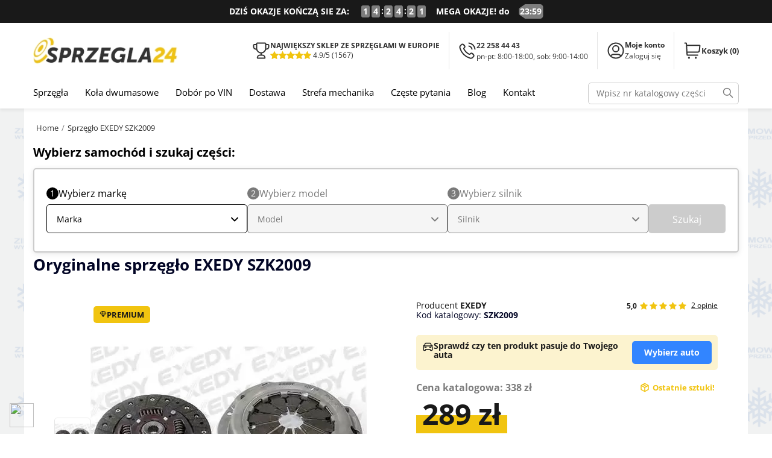

--- FILE ---
content_type: text/html; charset=utf-8
request_url: https://www.sprzegla24.pl/produkt/sprzeglo-exedy-szk2009/55858
body_size: 240568
content:
<!DOCTYPE HTML> <!--[if lt IE 7]><html class="no-js lt-ie9 lt-ie8 lt-ie7" lang="pl-pl"><![endif]--> <!--[if IE 7]><html class="no-js lt-ie9 lt-ie8 ie7" lang="pl-pl"><![endif]--> <!--[if IE 8]><html class="no-js lt-ie9 ie8" lang="pl-pl"><![endif]--> <!--[if gt IE 8]><html class="no-js ie9" lang="pl-pl"><![endif]--><html lang="pl-pl" ><head><meta charset="utf-8" /><title>Oryginalne sprz&#281;g&#322;o EXEDY SZK2009 do -50% | Sprzegla24</title><meta name="description" content="Sprzęgło EXEDY SZK2009 z gwarancją 2 lata i wysyłką w 24h gratis. Zamów i odbierz 10% rabatu na montaż. Sprawdź ofertę na Sprzegla24.pl." /><meta name="keywords" content="SZK2009, EXEDY SZK2009, Sprzęgło EXEDY SZK2009" /><meta name="generator" content="Sprzegla24.pl" /><meta name="robots" content="index,follow" /><meta name="viewport" content="width=device-width, minimum-scale=0.25, maximum-scale=1, initial-scale=1.0" /><meta name="apple-mobile-web-app-capable" content="yes" /><link rel="canonical" href="https://www.sprzegla24.pl/produkt/sprzeglo-exedy-szk2009/55858" /><link rel="icon" type="image/vnd.microsoft.icon" href="/img/favicon.ico?1763385846" /><link rel="shortcut icon" type="image/x-icon" href="/img/favicon.ico?1763385846" /><link rel="stylesheet" href="/js/jquery/plugins/fancybox/jquery.fancybox.css?v=1622036091" type="text/css" media="all"><link rel="stylesheet" href="https://www.sprzegla24.pl/modules/seigicookie/views/css/cookieconsent.css?v1" type="text/css" media="all" /><link rel="stylesheet" href="https://www.sprzegla24.pl/themes/motor/cache/v_157_65c292595f528f8572bc3eefb6299826_all.css" type="text/css" media="all" /><link rel="stylesheet" href="https://www.sprzegla24.pl/themes/motor/cache/v_157_5f77d2be750e162d05c7bbb770205fee_print.css" type="text/css" media="print" /> <script type="text/javascript" src="/js/jquery/jquery-1.11.0.min.js"></script> <script type="text/javascript" src="/js/jquery/ui/jquery.ui.core.min.js"></script> <script type="text/javascript" src="/js/jquery/ui/jquery.ui.widget.min.js"></script> <script type="text/javascript" src="/js/jquery/ui/jquery.ui.mouse.min.js"></script> <script type="text/javascript" src="/js/jquery/ui/jquery.ui.slider.min.js"></script> <script type="text/javascript" src="/js/jquery/plugins/fancybox/jquery.fancybox.js?version=1"></script> <script type="text/javascript">/* <![CDATA[ */;var CUSTOMIZE_TEXTFIELD=1;var FancyboxI18nClose='Zamknij';var FancyboxI18nNext='Następny';var FancyboxI18nPrev='Poprzedni';var PS_CATALOG_MODE=false;var SCCconfig={"seigicookie_version":"2.1.0","seigicookie_generated":"2026-01-22 10:24:29","cookie_expiration":182,"force_consent":true,"gui_options":{"consent_modal":{"layout":"box","position":"middle center","transition":"slide"},"settings_modal":{"layout":"box","position":"right","transition":"slide"}},"languages":{"pl-pl":{"consent_modal":{"title":"\ud83c\udf6a Cenimy Twoj\u0105 prywatno\u015b\u0107!","description":"<br \/>Zanim klikniesz kt\u00f3rykolwiek przycisk prosimy o przeczytanie do ko\u0144ca tej informacji \u2013 dotyczy ona Twoich danych osobowych.\r\n<br \/><br \/>Cze\u015b\u0107, ta strona u\u017cywa wymaganych ciasteczek aby zapewni\u0107 poprawne dzia\u0142anie.\r\n<br \/><br \/>Zawiera te\u017c ciasteczka trackingowe aby lepiej zrozumie\u0107 co Cie interesuje. \r\n<br \/><br \/>To drugie b\u0119dzie dopiero po zaakceptowaniu. <button type=\"button\" data-cc=\"c-settings\" class=\"cc-link\">Pozw\u00f3l mi wybra\u0107<\/button>","primary_btn":{"text":"Zaakceptuj wszystko","role":"accept_all"},"secondary_btn":{"text":"Ustawienia","role":""}},"settings_modal":{"title":"<img src=\"https:\/\/www.sprzegla24.pl\/img\/theme-logo-1461570025.jpg\" alt=\"Logo\" loading=\"lazy\" style=\"margin-left: -4px; margin-bottom: -5px; height: 35px\">","save_settings_btn":"Zapisz ustawienia","accept_all_btn":"Zaakceptuj wszystko","close_btn_label":"Close","cookie_table_headers":[{"col1":"Cookie"},{"col2":"URL"},{"col3":"Exp."},{"col4":"Info"}],"blocks":[{"title":"U\u017cywanie ciasteczek","description":"U\u017cywamy plik\u00f3w cookie, aby zapewni\u0107 podstawowe funkcje witryny i ulepszy\u0107 korzystanie z niej. Mo\u017cesz wybra\u0107 dla ka\u017cdej kategorii opcj\u0119 w\u0142\u0105czenia\/wy\u0142\u0105czenia w dowolnym momencie. Aby uzyska\u0107 wi\u0119cej informacji na temat plik\u00f3w cookie i innych wra\u017cliwych danych, przeczytaj pe\u0142n\u0105 <a href=\"\/polityka-prywatnosci-i-plikow-cookies\/29\" class=\"cc-link\">polityk\u0119 prywatno\u015bci<\/a>"},{"title":"Wymagane ciasteczka","description":"Te ciasteczka s\u0105 wymagane do poprawnego dzia\u0142ania strony. Bez nich strona nie dzia\u0142a\u0142a by prawid\u0142owo.","toggle":{"value":"necessary","enabled":true,"readonly":true},"cookie_table":[{"col1":"^Prestashop-","col2":"www.sprzegla24.pl","col3":"20d","col4":"Sklep Plik cookie wymagany do dzia\u0142ania sklepu. Przechowuje informacje o statusie logowania, koszyku i procesie zam\u00f3wienia","is_regex":true},{"col1":"PHPSESSID","col2":"www.sprzegla24.pl","col3":"2y","col4":"Identyfikator sesji wymagany do dzia\u0142ania sklepu","is_regex":true}]},{"title":"Ciasteczka wydajno\u015bciowe i analityczne","description":"Te ciasteczka pozwalaj\u0105 stronie zapami\u0119ta\u0107 poprzednie wybory dokonane na stronie","toggle":{"value":"analytics","enabled":true,"readonly":false},"cookie_table":[{"col1":"^_ga","col2":"google.com","col3":"2y","col4":"D\u0142ugoterminowy identyfikator u\u017cywany do identyfikacji unikalnych u\u017cytkownik\u00f3w","is_regex":true},{"col1":"_gid","col2":"google.com","col3":"1d","col4":"Kr\u00f3tkoterminowy identyfikator u\u017cywany do identyfikacji unikalnych u\u017cytkownik\u00f3w"},{"col1":"_fbc","col2":"facebook.com","col3":"2y","col4":"Przechowuje warto\u015b\u0107 parametru fbclid","is_regex":true},{"col1":"_fbp","col2":"facebook.com","col3":"90d","col4":"Unikalny identyfikator u\u017cytkownika","is_regex":true}]},{"title":"Personalizacja Reklam","description":"Ta opcja umo\u017cliwia przechowywanie plik\u00f3w cookie i danych w celu dostosowania reklam do Twoich zainteresowa\u0144, zar\u00f3wno na tej stronie, jak i poza ni\u0105. Umo\u017cliwia to zbieranie i analizowanie Twojego zachowania na stronie w celu dostarczania ukierunkowanych reklam, kt\u00f3re lepiej odpowiadaj\u0105 Twoim preferencjom oraz mierzenia skuteczno\u015bci tych reklam.","toggle":{"value":"targeting","enabled":true,"readonly":false},"cookie_table":[{"col1":"fr","col2":"facebook.com","col3":"90d","col4":"Facebook Remarketing","is_regex":true}]},{"title":"Personalizacja Strony","description":"Wybieraj\u0105c t\u0119 opcj\u0119, wyra\u017casz zgod\u0119 na u\u017cywanie plik\u00f3w cookie oraz danych do poprawy Twojego do\u015bwiadczenia na stronie poprzez personalizacj\u0119 tre\u015bci i funkcji na podstawie Twoich wzorc\u00f3w u\u017cytkowania i preferencji. Obejmuje to dostosowywanie uk\u0142ad\u00f3w, rekomendacje tre\u015bci oraz inne funkcjonalno\u015bci strony, aby nawigacja by\u0142a bardziej relewantna i anga\u017cuj\u0105ca.","toggle":{"value":"person_site","enabled":true,"readonly":false}},{"title":"Bezpiecze\u0144stwo","description":"Wybieraj\u0105c t\u0119 opcj\u0119, akceptujesz u\u017cywanie plik\u00f3w cookie i danych niezb\u0119dnych do zapewnienia bezpiecze\u0144stwa strony i ochrony przed dzia\u0142aniami oszuka\u0144czymi. Te pliki cookie pomagaj\u0105 w autentykacji u\u017cytkownik\u00f3w, zapobiegaj\u0105 nieautoryzowanemu dost\u0119powi do kont u\u017cytkownik\u00f3w i zapewniaj\u0105 integralno\u015b\u0107 strony.","toggle":{"value":"security","enabled":true,"readonly":false}}]}}}};var ajax_allowed=true;var ajaxsearch=true;var allowBuyWhenOutOfStock=false;var attribute_anchor_separator='-';var attributesCombinations=[];var availableLaterValue='Dostępny na zamówienie';var availableNowValue='Dostępny';var baseDir='https://www.sprzegla24.pl/';var baseUri='https://www.sprzegla24.pl/';var blocksearch_type='top';var codwfeeplus_codproductid='100000';var codwfeeplus_codproductreference='COD';var codwfeeplus_is17=false;var confirm_report_message='Czy jesteś pewien, że chcesz zgłosić ten komentarz?';var contentOnly=false;var currency={"id":1,"name":"Z\u0142oty","iso_code":"PLN","iso_code_num":"985","sign":"z\u0142","blank":"1","conversion_rate":"1.000000","deleted":"0","format":"2","decimals":"1","active":"1","prefix":"","suffix":" z\u0142","id_shop_list":null,"force_id":false};var currencyBlank=1;var currencyFormat=2;var currencyRate=1;var currencySign='zł';var currentDate='2026-01-22 10:35:31';var customerGroupWithoutTax=false;var customizationFields=false;var customizationId=null;var customizationIdMessage='Dostosowywanie #';var default_eco_tax=0;var delete_txt='Usuń';var displayList=true;var displayPrice=0;var doesntExist='Produkt nie jest dostępny w wybranym modelu. Proszę wybrać inny.';var doesntExistNoMore='Ten produkt nie występuje już w magazynie';var doesntExistNoMoreBut='w tej opcji ale jest dostępny jako';var ecotaxTax_rate=0;var fieldRequired='Wypełnij proszę wszystkie wymagane pola, potem zapisz zmiany.';var freeProductTranslation='Za darmo!';var freeShippingTranslation='Darmowa wysyłka!';var generated_date=1769074531;var groupReduction=0;var hasDeliveryAddress=false;var idDefaultImage=30447;var id_lang=1;var id_product=55858;var img_dir='https://www.sprzegla24.pl/themes/motor/img/';var img_prod_dir='https://www.sprzegla24.pl/img/p/';var img_ps_dir='https://www.sprzegla24.pl/img/';var instantsearch=false;var isGuest=0;var isLogged=0;var isMobile=false;var isPromotion='1';var jqZoomEnabled=false;var mailalerts_already='Masz już powiadomienie dla tego produktu';var mailalerts_invalid='Twój adres jest niepoprawny.';var mailalerts_placeholder='twój@email.com';var mailalerts_registered='Powiadomimy Cię, gdy produkt będzie dostępny';var mailalerts_url_add='https://www.sprzegla24.pl/module/mailalerts/actions?process=add';var mailalerts_url_check='https://www.sprzegla24.pl/module/mailalerts/actions?process=check';var maxQuantityToAllowDisplayOfLastQuantityMessage=5;var minimalQuantity=1;var moderation_active=true;var noTaxForThisProduct=false;var oosHookJsCodeFunctions=[];var page_name='product';var placeholder_blocknewsletter='Wpisz swój e-mail';var priceDisplayMethod=0;var priceDisplayPrecision=2;var productAvailableForOrder=true;var productBasePriceTaxExcl=234.95935;var productBasePriceTaxExcluded=234.95935;var productBasePriceTaxIncl=289.000001;var productHasAttributes=false;var productPrice=289.000001;var productPriceTaxExcluded=234.95935;var productPriceTaxIncluded=289.000001;var productPriceWithoutReduction=289.000001;var productReference='SZK2009';var productShowPrice=true;var productUnitPriceRatio=0;var product_fileButtonHtml='Wybierz plik';var product_fileDefaultHtml='Nie wybrano pliku';var product_specific_price=[];var productcomment_added='Twój komentarz został dodany!';var productcomment_added_moderation='Twój komentarz został dodany i będzie widoczny jak tylko zatwierdzi go moderator.';var productcomment_ok='Tak';var productcomment_title='Nowy komentarz';var productcomments_controller_url='https://www.sprzegla24.pl/module/productcomments/default';var productcomments_url_rewrite=true;var quantitiesDisplayAllowed=false;var quantityAvailable=0;var quickView=false;var reduction_percent=0;var reduction_price=0;var removingLinkText='usuń ten produkt z koszyka';var roundMode=2;var search_url='https://www.sprzegla24.pl/szukaj';var secure_key='5696c57f7812a78e0117c04ad464751a';var specific_currency=false;var specific_price=0;var static_token='e5da4453c3c78637311d85fa65e0d065';var stf_msg_error='Twój email nie został wysłany. Sprawdź adres email i spróbuj ponownie';var stf_msg_required='Wypełnij wymagane pola';var stf_msg_success='Twój email został wysłany poprawnie<br>Odpowiedzi udzielimy w ciągu 24 godzin po otrzymaniu e-maila.';var stf_msg_title='Zapytaj o produkt';var stf_secure_key='ecf53ab569f6c18ce4ba784d805eb326';var stock_management=1;var taxRate=23;var toBeDetermined='Do ustalenia';var token='e5da4453c3c78637311d85fa65e0d065';var uploading_in_progress='Przesyłanie w toku, proszę czekać ...';var usingSecureMode=true;/* ]]> */</script> <script type="text/javascript" src="https://www.sprzegla24.pl/themes/motor/cache/v_168_c782452b78489c067c2db7f491fe9571.js" async></script> <script type="text/javascript" src="https://www.sprzegla24.pl/modules/seigicookie/views/js/cookieconsent.js?v1" async></script> <script type="text/javascript" src="https://www.sprzegla24.pl/modules/seigicookie/views/js/seigicookieconsent.js?v1" async></script> <script type="text/javascript">/* <![CDATA[ */;(window.gaDevIds=window.gaDevIds||[]).push('d6YPbH');(function(i,s,o,g,r,a,m){i['GoogleAnalyticsObject']=r;i[r]=i[r]||function(){(i[r].q=i[r].q||[]).push(arguments)},i[r].l=1*new Date();a=s.createElement(o),m=s.getElementsByTagName(o)[0];a.async=1;a.src=g;m.parentNode.insertBefore(a,m)})(window,document,'script','//www.google-analytics.com/analytics.js','ga');ga('create','UA-28077635-1','auto');ga('require','ec');/* ]]> */</script><script>/* <![CDATA[ */;window.dataLayer=window.dataLayer||[];function gtag(){window.dataLayer.push(arguments);}gtag('consent','default',{"ad_storage":"denied","analytics_storage":"denied","functionality_storage":"denied","personalization_storage":"denied","security_storage":"denied","ad_personalization":"denied","ad_user_data":"denied"});function executeSeigiCookiegtag(event){gtag('consent','update',{'analytics_storage':event.detail.cookie.categories.includes('analytics')?'granted':'denied','ad_storage':event.detail.cookie.categories.includes('targeting')?'granted':'denied','ad_user_data':event.detail.cookie.categories.includes('targeting')?'granted':'denied','ad_personalization':event.detail.cookie.categories.includes('targeting')?'granted':'denied','functionality_storage':event.detail.cookie.categories.includes('person_site')?'granted':'denied','personalization_storage':event.detail.cookie.categories.includes('person_site')?'granted':'denied','security_storage':event.detail.cookie.categories.includes('security')?'granted':'denied',});gtag('set','url_passthrough',event.detail.cookie.categories.includes('analytics'));gtag('set','ads_data_redaction',event.detail.cookie.categories.includes('analytics'));}document.addEventListener('SeigiCookieEventOnLoadAccepted',executeSeigiCookiegtag);document.addEventListener('SeigiCookieEventOnChange',executeSeigiCookiegtag);/* ]]> */</script><style>:root {
  --scc-color: #2d4156;
  --scc-color-hov: #1d2e38;
}</style><meta name="google-site-verification" content="vJUVrX6Q6dxSdoZatUx7U5jtFsxFoPxrY86Dv3oKi4Y" /><style>.stepsearch-car {
    border: none;
    background: none;
    color: #1a0dab;
    padding: 0;
}
@media (min-width: 992px) {
	.stepsearch-car {
		margin-left: 50px;
	}	
}

.col-xs-4,
.col-xs-6,
.star {
	float: left
}

sup {
	position: relative
}

#opis-krotki-2,
.button.lnk_view,
.call-order,
.pewnosc {
	text-transform: uppercase
}

td {
	text-align: left
}

table {
	border-collapse: collapse;
	border-spacing: 0
}

sup,
table,
tbody,
td,
tr,
u {
	margin: 0;
	padding: 0;
	border: 0;
	font: inherit;
	font-size: 100%;
	vertical-align: baseline
}

.ssl,
td {
	vertical-align: middle
}

button,
input,
textarea {
	background-image: none
}

sup {
	font-size: 75%;
	line-height: 0;
	vertical-align: baseline;
	top: -.5em
}

input[type=radio] {
	box-sizing: border-box;
	padding: 0;
	margin: 4px 0 0;
	line-height: normal
}

textarea {
	overflow: auto;
	vertical-align: top;
	resize: none
}

.sale-box,
.star {
	overflow: hidden
}

textarea.form-control {
	height: auto
}

.col-xs-6 {
	width: 50%
}

@media (min-width:768px) {
	.col-sm-5 {
		width: 41.66667%
	}
	.col-sm-6 {
		width: 50%!important
	}
	.col-sm-8 {
		width: 66.66667%
	}
}

@media (min-width:992px) {
	.col-md-3 {
		width: 25%
	}
	.col-md-4 {
		width: 33.33333%
	}
	.col-md-12 {
		width: 100%
	}
}

.button-container a.exclusive.podobne {
	margin-top: 10px
}

.button-container a.exclusive.podobne:hover {
	background: #ed5514;
	box-shadow: 0 4px 20px 0 rgba(0, 0, 0, .2);
	border: 1px solid #ed5514
}

input[type=radio]:focus {
	outline: #333 dotted thin;
	outline: -webkit-focus-ring-color auto 5px;
	outline-offset: -2px
}

@media (min-width:768px) and (max-width:991px) {
	.hidden-xs.hidden-sm {
		display: none!important
	}
}

@media (max-width:767px) {
	.hidden-sm.hidden-xs {
		display: none!important
	}
}

@media (min-width:768px) and (max-width:991px) {
	.hidden-sm {
		display: none!important
	}
}

@media (min-width:992px) and (max-width:1199px) {
	.hidden-sm.hidden-md {
		display: none!important
	}
}

@media (min-width:1200px) {
	.hidden-sm.hidden-lg {
		display: none!important
	}
}

@media (min-width:768px) and (max-width:991px) {
	.hidden-md.hidden-sm {
		display: none!important
	}
}

@media (min-width:768px) {
	.hidden-sm-new {
		display: none!important
	}
}

@media (min-width:992px) and (max-width:1199px) {
	.hidden-md {
		display: none!important
	}
}

@media (min-width:1200px) {
	.hidden-md.hidden-lg {
		display: none!important
	}
}

@media (min-width:768px) and (max-width:991px) {
	.hidden-lg.hidden-sm {
		display: none!important
	}
}

@media (min-width:992px) and (max-width:1199px) {
	.hidden-lg.hidden-md {
		display: none!important
	}
}

@media (min-width:1200px) {
	.hidden-lg {
		display: none!important
	}
}

.button.lnk_view:hover {
	border-color: #9e9e9e #9e9e9e #c8c8c8
}

.button.lnk_view:hover span {
	filter: none;
	background: #e7e7e7
}

.sale-box {
	left: 5px;
	top: 5px;
	position: absolute;
	height: 85px;
	width: 145px;
	text-align: center;
	z-index: 0!important;
}

.sale-label {
	display: flex;
	align-items: center;
	gap: 5px;
	position: absolute;
	z-index: 1;
	color: #191919;
	background: #D8D8D8;
	border-radius: 5px;
	padding: 5px 10px;
	text-align: right;
	top: 4px;
	font-weight: 700;
	text-transform: uppercase;
}

.sale-label svg {
	margin-top: -3px;
}


.star {
	font-weight: 400;
	position: relative
}

.page-product-box {
	padding-bottom: 10px
}


#border-bottom,
#border-left-bottom,
#border-left-right-bottom,
#border-right-bottom,
#border-top-left-bottom,
#ramka-b,
#ramka-lb,
#ramka-lrb,
#ramka-rb,
#ramka-tlb
 {
	border-bottom: 1px solid #ebebeb
}

.footer-container #footer #social_block h4:after {
	display: none
}

.star {
	margin: 0 1px 0 0;
	height: 16px;
	top: -1px;
	width: 14px;
	cursor: pointer;
	font-size: 15px;
	display: block
}

.cart_block>.block_content {
	padding: 0
}

#prod-info-dodatkowe {
	margin-top: 10px;
	color: #020525;
	font-family: 'Open Sans', sans-serif;
	font-size: 16px;
	line-height: 20px
}


#opis-krotki-1 {
	font-weight: 700;
	color: #333
}

#opis-krotki-2 {
	color: #36943e;
	padding-bottom: 15px;
	font-weight: 700;
	margin-top: -10px
}

#ostatnie_sztuki {
	background: #fe9126;
	border: 1px solid #e4752b;
	padding: 4px 8px 3px;
	position: relative;
	top: 1px;
	margin-left: 0
}

#wysylka_24h {
	margin-top: 5px;
	font-weight: 700;
	color: #36943e;
	width: 95px
}

@media (min-width:768px) {
	#spcompl-product-title {
		text-align: center;
		flex: 100%;
		margin-top: 0!important;
		font-size: 25px!important
	}
}


button.lnk_view.btn.btn-default:hover .call-order {
	color: #fff!important
}

button.lnk_view.btn.btn-default span {
	color: #fff!important
}
.call-list .icon-phone {
	float: right;
	padding: 4px 6px 0 0
}

.product-name-header #spcompl-product-title {
	font-size: 26px!important;
	text-align: left;
	font-weight: 700;
	color: #020525;
	line-height: 40px;
	margin: 0
}

.product-name-header {
	display: flex;
	justify-content: space-between;
	margin-bottom: 10px
}

.product-name-left-column {
	flex: 1
}

@media (max-width:767px) {
	.product-name-zmien-auto {
		display: none
	}
}

.product-name-zmien-auto {
	flex: 0 23%
}

.product-name-zmien-auto .zmien-button .exclusive {
	white-space: nowrap;
	color: #020525;
	background: #fff;
	padding: 10px;
	width: 162px!important;
	float: right
}

.produkt-opinie {
	padding-right: 0
}

.button.redbt.lnk_view.btn.btn-default {
	background: #bdbdbd
}



.bottom-pewnosc.call-list {
	float: right;
	width: 20%!important;
	display: block;
	margin-left: auto
}

.bottom-pewnosc.call-list .button.invert.lnk_view.btn.btn-default {
	color: #020525
}

.pewnosc {
	display: flex;
	flex-flow: row wrap;
	align-items: center;
	color: #020525;
	font-weight: 600;
	font-size: 18px;
	line-height: 20px;
	padding: 14px 20px;
	margin: 20px 0;
	position: relative;
	border: 1px solid #d6d4d4;
	background: #fbfbfb;
	overflow: auto
}

.pewnosc .call-list span {
	font-size: .55em
}

.zadzwon-tekst.space-m {
	margin: 0 3.3%;
	text-align: center
}

.zadzwon-tekst {
	padding: 10px 0;
	font-size: 1em
}

.mobile.pewnosc span {
	text-align: center;
	width: 100%;
	display: block
}

.mobile .bottom-pewnosc.call-list {
	float: none;
	width: 100%!important;
	display: block;
	margin: 0 auto
}

.mobile .call-list .icon-phone {
	padding: 1px 6px 0 0
}

.mobile .call-list span {
	font-size: .8em!important
}

@media (max-width:1200px) {
	.zadzwon-tekst {
		font-size: .87em
	}
	.product-name-header #spcompl-product-title {
		font-size: 20px!important;
		font-weight: 700
	}
}

@media (max-width:582px) {
	.chmurka {
		font-size: 13px!important;
		color: #020525;
		left: 15%!important;
		width: 160%!important
	}
}

@media (max-width:992px) and (min-width:768px) {
	.product-cena {
		padding-left: 10px
	}
	.prod-pasuje {
		padding: 5px 10px
	}
	.katalog-producent-opinie,
	.product-main-sec,
	.product-name-header,
	.product-zestaw {
		padding: 0
	}
}

@media (max-width:992px) {
	.dodaj-dokoszyka .call-list .call-order {
		font-size: 11px!important
	}
	.call-list .icon-phone {
		display: none
	}
	.call-list span {
		font-size: .9em!important
	}
	.dodaj-dokoszyka .call-list {
		width: 100%
	}
	h1#spcompl-product-title {
		font-size: 25px
	}
	#availability_statut,
	#ostatnia_sztuka {
		margin: 0
	}
	.old-price {
		font-size: 16px;
		color: #020525
	}
}

.label-outofstock {
	font-weight: 700;
	color: red;
	margin: 0 10px
}

@media (max-width:767px) {
	.product-name-header #spcompl-product-title {
		font-size: 16px!important;
		font-weight: 700
	}
	.call-list .icon-phone {
		display: block
	}
	.icons1row {
		width: 100%!important
	}
	.blackweek {
		font-size: 16px
	}
}

p#product_reference label {
	margin: 0
}

@media (max-width:582px) {
	h1#spcompl-product-title {
		font-size: 20px!important;
		margin-top: 0;
		line-height: 22px!important
	}
	.call-list .icon-phone {
		display: block
	}
	.produkt-katalog,
	.produkt-opinie {
		padding: 0;
		font-size: .7em
	}
	.katalog-producent-opinie {
		margin: 0 0 10px
	}
	.primary_block.row {
		margin-bottom: 5px!important
	}
	.prod-pasuje:hover .chmurka {
		left: 10%;
		width: 250px!important
	}
	.w3-bar .w3-bar-item {
		padding: 8px 3px!important;
		font-size: .8em!important
	}
}

.icons1row {
	display: flex;
	flex-flow: row nowrap;
	min-height: 55px;
	border: 1px solid #dfe2e6;
	border-radius: 5px
}

@media (max-width:767px) {
	.icons1row {
		flex-flow: column;
		align-items: flex-start;
		padding: 10px
	}
}

.dostawa-tekst {
	font-size: 1.15em
}

.table-data-sheet a {
	cursor: text
}

.prod-pasuje:hover .chmurka {
	display: block;
	top: 60px;
	left: 5%;
	border-radius: 0 10px 10px
}

.dowod-rejestracyjny {
	padding-left: 62px;
	background: url(https://www.sprzegla24.pl/themes/motor/img/dowod-rejestracyjny.png) left center no-repeat
}

.checklist {
	padding: 0 0 8px 62px;
	background: url(https://www.sprzegla24.pl/themes/motor/img/checklist.png) left center no-repeat
}


.grid .hook-reviews {
	margin-left: 37px;
	text-align: center
}

ul.grid>li .product-container .comments_note .star_content {
	margin: 0 3px 12px!important
}

.call-order-zapytaj {
	margin: 15px 0 2px;
	font-weight: 700;
	text-align: center;
	display: block;
	text-transform: uppercase
}

.clear {
	clear: both
}

.availability {
	float: right
}

.label-instock {
	color: green!important;
	float: left;
	padding: 0 5px!important
}

#ostatnia_sztuka {
	color: #f39336;
	padding-left: 10px;
	margin: 0;
	font-size: 14px;
	font-weight: 700
}

.call-order-zapytaj {
	font-size: .8em
}

.dostawa-cell {
	text-align: center;
	display: block;
	border-left: #ddd 1px solid;
	border-bottom: #ddd 1px solid
}

.th-dostawa {
	padding: 10px;
	font-size: 1.2em;
	width: 33.333%!important;
	min-height: 86px
}

.cenadostawy,
.dostawagratis {
	padding: 25px
}

.dpd-logo,
.th-dostawa span {
	width: 100%
}

.doright {
	border-right: #ddd 1px solid
}

.dpd-logo {
	background: url(https://www.sprzegla24.pl/themes/motor/img/dpd-logo.png) top center no-repeat #eee;
	height: 50px;
	display: block
}

.dostawagratis span {
	font-size: 3em;
	color: #ffc12d
}

.cenadostawy {
	font-size: 2em
}

#zawartosc_zestawu {
	margin: 0 0 2px
}

#srednica {
	margin: 0 0 5px
}

.klasa_ekonomiczna,
.klasa_premium,
.klasa_srednia {
	width: 100%;
	background: #fbfbfb;
	padding: 5px;
	text-align: center
}

.image_pr_sample {
	width: 100%;
	padding: 5px;
	text-align: center;
	left: 0
}

.image_pr_sample.mobile {
	position: absolute;
	bottom: 0px;
}

@media (max-width:767px) {
	.image_pr_sample.mobile {
		display: block
	}
	.image_pr_sample.desktop {
		display: none
	}
}

.klasa_srednia {
	color: orange
}

.klasa_premium {
	color: #ff2f19
}

.dwa-gwarancja {
	font-size: 1.25em
}

.col-xs-4.col-sm-4.col-md-4.dostawa-cell.cenadostawy.doright {
	width: 33.333%
}

#short_description_block,
.grid .new-24h {
	margin-bottom: 9px;
	color: #020525
}

#short_description_block a {
	color: #020525;
	font-weight: 700
}

@media (min-width:1200px) {
	.grid .hook-reviews {
		margin-left: 56px
	}
}

@media (min-width:993px) {
	.ostatnia_sztuka {
		float: left
	}
	.label-instock {
		float: right
	}
}

@media (max-width:992px) {
	.call-order,
	.call-order-zapytaj {
		margin: 8px 0 2px
	}
	.call-list {
		width: 100%!important
	}
	.call-list-zapytaj {
		float: none;
		text-align: center
	}
	.availability,
	.call-order {
		width: 100%
	}
}

@media (max-width:582px) {
	.call-list {
		float: none
	}
	.breadcrumb span {
		font-size: 12px
	}
}

@media (max-width:479px) {
	.call-order,
	.call-order-zapytaj {
		width: 100%
	}
	.grid .hook-reviews {
		float: none;
		margin-left: 0;
		text-align: center
	}
	.grid .availability span {
		margin: 0 5%
	}
	ul.product_list .availability span {
		padding: 3px 0!important
	}
}

td {
	font-weight: 400
}

table {
	max-width: 100%;
	background-color: transparent
}

div.star:after {
	content: '\f006';
	font-family: FontAwesome;
	display: inline-block;
	color: #777676
}

div.star.star_on {
	display: block
}

div.star.star_on:after {
	content: '\f005';
	font-family: FontAwesome;
	display: inline-block;
	color: #ef8743
}

.manucode {
	display: none
}

.grid .hook-reviews {
	margin-left: 37px;
	text-align: center
}

.hook-reviews {
	float: left
}

.clear {
	clear: both
}

#cart_summary tbody td.cart_avail span {
	white-space: nowrap
}

a {
	color: #777;
	text-decoration: none
}

.button-container a.exclusive {
	padding: 15px 10px;
	font-size: 1.2em;
	text-align: center
}

.button-container a.exclusive {
	width: 100%!important;
	background: #020525;
	border: 1px solid #020525;
	border-radius: 4px;
	color: #fff;
	font-weight: 700;
	display: block
}

.button-container a.exclusive {
	font-size: 1.2em;
	text-align: center
}

.grid .call-list {
	display: none
}

ul.grid>li .product-container .comments_note .star_content {
	margin: 0 3px 12px!important
}

ul.product_list .comments_note .star_content {
	float: left
}

.btn-group-vertical>.btn-group::after,
.btn-toolbar::after,
.clearfix::after,
.container::after,
.content_sortPagiBar .sortPagiBar,
.dropdown-menu>li>a,
.form-horizontal .form-group::after,
.nav::after,
.navbar-collapse::after,
.navbar-header::after,
.navbar::after,
.pager::after,
.panel-body::after,
.row::after {
	clear: both
}

.grid .hook-reviews {
	text-align: center
}

.grid .call-list span {
	width: 100%;
	text-align: center
}

.grid .call-order {
	margin: 0 0 2px
}

.button-container span {
	font-size: .7em
}

.call-order-zapytaj {
	margin: 15px 0 2px;
	font-weight: 700;
	text-align: center;
	display: block;
	text-transform: uppercase
}

.button-container .button span {
	margin: auto
}

.button-container a span {
	font-size: .9em;
	padding: 7px!important;
	text-align: center
}

.cena-brutto {
	font-size: .37em;
	float: right
}

.cenka,
.list .price.product-price {
	float: right
}

ul.product_list.grid>li .product-container .old-price {
	margin-right: 5px
}

#center_column .page_product_box h3,
#columns,
header,
header .row,
header .row>.container,
label.required::before {
	position: relative
}

ul.grid>li .product-container .product-image-container {
	padding: 0!important
}

ul.product_list .product-image-container {
	text-align: center
}

ul.product_list.grid>li .product-container {
	background: #fff;
	padding: 0;
	position: relative
}

.call-list-zapytaj .button.redbt.lnk_view.btn.btn-default {
	font-size: 1.4em;
	text-align: center;
	padding: 9px 6px;
	width: 100%
}

.grid .call-order-zapytaj {
	width: 100%
}

.call-order-zapytaj {
	font-size: .8em
}

.grid .availability {
	float: left;
	width: 100%;
	height: 25px
}

.availability {
	float: right
}

.grid #ostatnia_sztuka,
.grid .label-instock {
	float: none
}

.label-instock {
	color: green!important;
	float: left;
	padding: 0 5px!important
}


.alert.alert-danger::before {
	font-family: FontAwesome;
	content: '\f057';
	font-size: 20px;
	vertical-align: -2px;
	padding-right: 7px;
	float: left
}

.alert::before {
	cursor: pointer
}

.alert.alert-danger {
	text-shadow: 1px 1px rgba(0, 0, 0, .1)
}

.alert {
	font-weight: 700;
	padding: 15px;
	margin-bottom: 18px;
	border: 1px solid transparent;
	border-radius: 0
}

.alert-danger {
	background-color: #f3515c;
	border-color: #d4323d;
	color: #fff
}

.certyfikowany-desktop .producent-logo {
	margin-left: auto
}

.star a {
	position: absolute;
	text-indent: -5000px
}

.cancel,
.star {
	float: left;
	margin: 0 1px 0 0;
	width: 18px;
	height: 18px
}



.spec-button {
	color: #000;
	border: none;
	background: 0 0;
	padding: 0;
	display: block;
	margin-bottom: 12px;
	text-decoration: underline
}

.tab-name.tab-mobile {
	display: flex;
	justify-content: space-between;
	align-items: center;
	margin: 15px 0;
	border: 1px solid #979797;
	border-radius: 5px;
	padding: 0 10px
}

.tab-name.tab-mobile.active {
	background: #f1c40e
}

.tab-name.tab-mobile.active svg {
	transform: rotate(180deg)
}

.tab-name.tab-mobile h3 {
	font-weight: 700;
	font-size: 24px;
	color: #000
}

.dostawa-table {
	width: 95%;
	margin: auto
}

@media (min-width:768px) {
	.tab-name.tab-mobile {
		display: none
	}
}

@media (max-width:767px) {
	.dostawa-table {
		width: 100%
	}
}

.dostawa-table .form {
	width: 30%
}

.dostawa-table .title {
	color: #020525;
	font-size: 18px;
	font-weight: 400
}

.dostawa-table td,
.dostawa-table th {
	padding: 20px;
	border: 1px solid #dfe2e6
}

.dostawa-table .flex {
	display: flex;
	align-items: center;
	justify-content: space-around;
	flex-flow: row wrap
}

.installment {
	display: flex;
	flex-flow: column
}

.installment_item {
	margin: 15px
}

.installment_item a {
	background: #00aeef;
	font-size: 16px;
	color: #fff;
	border: none;
	height: 35px;
	padding: 10px 20px;
	margin: 8px;
	text-decoration: none;
	font-weight: 600;
	margin: 0;
	display: inline-block;
	text-align: center;
	width: 100%
}

.installment_item p {
	margin: 10px
}

.buttons-link a:hover {
	background: #333
}

@media (min-width:768px) {
	.installment {
		flex-flow: row nowrap
	}
	.installment_item {
		flex: 0 50%
	}
}

.cart-content-flex {
	display: flex;
	flex: 100%;
	flex-flow: row nowrap;
	align-items: center
}

.cart-content-flex__span {
	flex: 0 45%;
	text-transform: none;
	font-size: 13px
}

.cart-content-flex__price {
	flex: 0 35%
}

.cart-content-flex__button {
	flex: 0 20%
}



.desktop-description {
	flex: 0 65%;
	margin-right: 15px
}

.right-column {
	flex: 1;
}

.price-button-container {
	flex: 1 35%;
	padding: 15px;
	background: #f5f6f7
}

.comments_note {
	display: flex
}



.gwarancja-mobile {
	font-size: 14px;
	color: #020525;
	margin-bottom: 10px
}

#oosHook #oos_customer_email {
	border-radius: 5px;
	border: 1px solid #020525;
	height: 36px;
	padding: 10px;
	color: #020525
}


.description-title {
	color: #020525;
	font-size: 20px
}



.faq-fancyframe {
	font-weight: 700;
	display: inherit;
	text-align: center;
	color: #020525
}

.faq-fancyframe:hover {
	color: #020525;
	text-decoration: none
}

#mobilnyzapytaj {
	padding: 10px 0;
	width:175px;
	border-radius: 5px;
	border: 1px solid #020525;
}
#mobilnyzapytaj:hover {
	color: #fff!important;
    background: #ed5514;
    border: 1px solid #ed5514;
	box-shadow:0 4px 20px 0 rgb(0 0 0 / 20%);
}
#mobilnyzapytaj:hover a {
	color:white;
}
#mobilnyzapytaj p {
	color: #020525;
	text-align: center;
	margin: 0
}

.installment-container {
	padding: 15px;
	color: #020525
}

#product_comments_block_tab div.comment {
	color: #020525
}

.installment-container p:first-child {
	padding: 15px
}

.wysylka-za-granice-container {
	display: flex;
	margin-top: 20px
}

.wysylka-za-granice-container svg {
	flex: 0 30%
}

.wysylka-za-granice-container h3 {
	margin-top: 0;
	padding: 0
}

.wysylka-za-granice-description {
	padding-left: 30px;
	flex: 0 70%
}

.wysylka-za-granice-container p {
	color: #020525
}

.toggle-footer {
	margin-left: 30px;
	color: #020525
}

.toggle-footer span {
	color: #020525
}

.dostawa-tekst p {
	color: #020525;
	margin-left: 30px
}


@media (max-width:991px) {
	.pewnosc {
		flex-flow: column
	}
}

@media (max-width:767px) {
	.toggle-footer {
		margin-left: 5px
	}
	.dostawa-tekst p {
		margin-left: 5px
	}
	.desktop-description {
		display: none
	}
	.installment-container {
		padding: 0
	}

	.stay-home-container h3 {
		font-size: 25px;
		line-height: 30px;
		padding-bottom: 10px
	}
}

#subcategories {
	border-top: 1px solid #d6d4d4;
	padding: 15px 0 0 0
}

#subcategories p.subcategory-heading {
	margin: 0 0 15px 0;
	color: #020525;
	font-size: 20px;
	font-weight: 700;
	padding: 14px 30px 17px
}

#subcategories ul {
	display: flex;
	flex-flow: row wrap
}

#subcategories ul li .subcategory-name {
	font: 300 16px/22px 'Open Sans', sans-serif;
	color: #000;
	text-transform: none
}

#subcategories ul li .subcategory-name:hover {
	color: #515151
}

#subcategories ul li .cat_desc {
	display: none
}

#subcategories ul li {
	flex: 0 50%;
	margin: 0
}

#subcategories ul li:first-child .subcategory-container {
	background-color: #f1c40f;
	border: none;
	height: 130px
}

#subcategories ul li:first-child .subcategory-container p {
	color: #fff;
	font-weight: 700;
	text-decoration: underline
}

#subcategories ul li:first-child .subcategory-container .arrow {
	fill: #fff
}

ul li:first-child .subcategory-image {
	height: 85%;
	margin-left: 10px
}

@media screen and (max-width:992px) {
	#subcategories ul li {
		flex: 100%
	}
}

.subcategory-link-container {
	display: block;
	padding: 0
}

.subcategory-container {
	height: 70px;
	border-bottom: 1px solid #adafae;
	display: flex;
	flex-flow: row nowrap;
	justify-content: flex-start;
	align-items: center;
	position: relative;
	overflow: hidden;
	margin-top: 5px
}

.subcategory-title {
	float: left;
	font-size: 15px;
	color: #006ba0;
	margin: 0 20px 0 10px
}

.subcategory-image {
	height: 125%;
	padding: 0
}

.subcategory-container:hover {
	box-shadow: 0 4px 2px -2px rgba(0, 0, 0, .3)
}

#sub-cat-list {
	flex: 50
}

.subcategory-container .arrow {
	position: absolute;
	top: calc(50% - 10px);
	right: 0
}

ul li:first-child .arrow {
	top: calc(50% - 10px);
	right: 15px
}

ul li:first-child .subcategory-title {
	font-size: 20px
}

@media screen and (max-width:576px) {
	ul li:first-child .subcategory-container {
		height: 100px
	}
	ul li:first-child .subcategory-title {
		display: block;
	}
}

@media (max-width:767px) {
	.columns-container .container {
		padding-top: 5px!important
	}
}</style><style>@font-face{font-family:"Open Sans";font-display:swap;font-style:normal;font-weight:300;src:local("Open Sans Light"),local("OpenSans-Light"),url(/themes/motor/fonts/mem5YaGs126MiZpBA-UN_r8OXOhpOqc.woff2) format("woff2");unicode-range:U+0100-024F,U+0259,U+1E00-1EFF,U+2020,U+20A0-20AB,U+20AD-20CF,U+2113,U+2C60-2C7F,U+A720-A7FF}@font-face{font-family:"Open Sans";font-display:swap;font-style:normal;font-weight:300;src:local("Open Sans Light"),local("OpenSans-Light"),url(/themes/motor/fonts/mem5YaGs126MiZpBA-UN_r8OUuhp.woff2) format("woff2");unicode-range:U+0000-00FF,U+0131,U+0152-0153,U+02BB-02BC,U+02C6,U+02DA,U+02DC,U+2000-206F,U+2074,U+20AC,U+2122,U+2191,U+2193,U+2212,U+2215,U+FEFF,U+FFFD}@font-face{font-family:"Open Sans";font-display:swap;font-style:normal;font-weight:600;src:local("Open Sans SemiBold"),local("OpenSans-SemiBold"),url(/themes/motor/fonts/mem5YaGs126MiZpBA-UNirkOXOhpOqc.woff2) format("woff2");unicode-range:U+0100-024F,U+0259,U+1E00-1EFF,U+2020,U+20A0-20AB,U+20AD-20CF,U+2113,U+2C60-2C7F,U+A720-A7FF}@font-face{font-family:"Open Sans";font-display:swap;font-style:normal;font-weight:600;src:local("Open Sans SemiBold"),local("OpenSans-SemiBold"),url(/themes/motor/fonts/mem5YaGs126MiZpBA-UNirkOUuhp.woff2) format("woff2");unicode-range:U+0000-00FF,U+0131,U+0152-0153,U+02BB-02BC,U+02C6,U+02DA,U+02DC,U+2000-206F,U+2074,U+20AC,U+2122,U+2191,U+2193,U+2212,U+2215,U+FEFF,U+FFFD}
		.page-heading.product-listing-6{margin:15px 0;color:black;font-weight:bold;font-size:17px;text-align:left;}
		.btn-default,.form-control,body{background-color:#fff}hr,img{border:0}.nav,ul{list-style:none}a,b,body,div,em,footer,form,h1,h2,h3,h4,header,html,i,img,label,li,nav,p,section,span,strong,ul{margin:0;padding:0;border:0;font:inherit;font-size:100%;vertical-align:baseline}.btn,.form-control,img{vertical-align:middle}html{line-height:1;font-family:sans-serif;-webkit-text-size-adjust:100%;-ms-text-size-adjust:100%;font-size:62.5%;-webkit-tap-highlight-color:transparent}a img{border:none}footer,header,nav,section{display:block}a:active,a:hover{outline:0}h1{margin:.67em 0}h1,h2,hr{margin-top:18px}h1,h2,h3,h4,h5,h6,ol,ul{margin-bottom:9px}b,strong{font-weight:700}hr{-moz-box-sizing:content-box;box-sizing:content-box;height:0;margin-bottom:18px;border-top:1px solid #eee}.btn-default:active,.btn:active,button,input{background-image:none}button,select{text-transform:none}button{-webkit-appearance:button;cursor:pointer}button::-moz-focus-inner,input::-moz-focus-inner{border:0;padding:0}*,:after,:before{-webkit-box-sizing:border-box;-moz-box-sizing:border-box;box-sizing:border-box}body{margin:0;font-family:Arial,Helvetica,sans-serif}button,input,select,textarea{margin:0;font-family:inherit;font-size:inherit;line-height:inherit}a{color:#777;text-decoration:none}a:focus,a:hover{color:#515151;text-decoration:underline}a.button:hover,a:hover{text-decoration:none}a:focus{outline:#333 dotted thin;outline:-webkit-focus-ring-color auto 5px;outline-offset:-2px}.img-responsive{display:block;max-width:100%;height:auto}p{margin:0 0 9px}.h1,.h2,.h3,.h4,.h5,.h6,h1,h2,h3,h4,h5,h6{font-family:Arial,Helvetica,sans-serif;font-weight:500;line-height:1.1}.btn,.form-control{line-height:1.42857}h3,h4,h5,h6{margin-top:9px}h1{font-size:33px}h2{font-size:27px}h3{font-size:23px}h4{font-size:17px}h5{font-size:13px}h6{font-size:12px}.btn,.form-control,body{font-size:13px}ol,ul{margin-top:0}.btn-group-vertical>.btn-group:after,.btn-toolbar:after,.clearfix:after,.container:after,.content_sortPagiBar .sortPagiBar,.dropdown-menu>li>a,.form-horizontal .form-group:after,.nav:after,.navbar-collapse:after,.navbar-header:after,.navbar:after,.pager:after,.panel-body:after,.row:after{clear:both}.container:after,.container:before,.row:after,.row:before{display:table;content:" "}.badge,.btn,.dropdown-menu>li>a,.input-group-btn{white-space:nowrap}.container{margin-right:auto;margin-left:auto;padding-left:15px;padding-right:15px}.row{margin-left:-15px;margin-right:-15px}.col-lg-1,.col-lg-10,.col-lg-11,.col-lg-12,.col-lg-2,.col-lg-3,.col-lg-4,.col-lg-5,.col-lg-6,.col-lg-7,.col-lg-8,.col-lg-9,.col-md-1,.col-md-10,.col-md-11,.col-md-12,.col-md-2,.col-md-3,.col-md-4,.col-md-5,.col-md-6,.col-md-7,.col-md-8,.col-md-9,.col-sm-1,.col-sm-10,.col-sm-11,.col-sm-12,.col-sm-2,.col-sm-3,.col-sm-4,.col-sm-5,.col-sm-6,.col-sm-7,.col-sm-8,.col-sm-9,.col-xs-1,.col-xs-10,.col-xs-11,.col-xs-12,.col-xs-2,.col-xs-3,.col-xs-4,.col-xs-5,.col-xs-6,.col-xs-7,.col-xs-8,.col-xs-9,header .row #header_logo{position:relative;min-height:1px;padding-left:15px;padding-right:15px}@media (min-width:768px){.col-sm-4{width:33.33333%}}.col-xs-12{width:100%}@media (min-width:768px){.container{max-width:750px}.col-sm-1,.col-sm-10,.col-sm-11,.col-sm-2,.col-sm-3,.col-sm-4,.col-sm-5,.col-sm-6,.col-sm-7,.col-sm-8,.col-sm-9,header .row #header_logo{float:left}.col-sm-2{width:16.66667%}.col-sm-3{width:25%}.col-sm-4{width:33.33333%}.col-sm-9{width:75%}.col-sm-12{width:100%}}@media (min-width:992px){.container{max-width:970px}.col-md-1,.col-md-10,.col-md-11,.col-md-2,.col-md-3,.col-md-4,.col-md-5,.col-md-6,.col-md-7,.col-md-8,.col-md-9{float:left}.col-md-2{width:16.66667%}.col-md-6{width:50%}}@media (min-width:1200px){.container{max-width:1170px}.col-lg-12{width:100%}}label{display:inline-block;margin-bottom:5px;font-weight:700}.form-control,input[type=file]{display:block}.form-control:-moz-placeholder{color:#999}.form-control::-moz-placeholder{color:#999}.form-control:-ms-input-placeholder{color:#999}.form-control::-webkit-input-placeholder{color:#999}.form-control{width:100%;color:#9c9b9b;border:1px solid #d6d4d4;border-radius:0;-webkit-transition:border-color ease-in-out .15s,box-shadow ease-in-out .15s;transition:border-color ease-in-out .15s,box-shadow ease-in-out .15s}.form-control:focus{border-color:#66afe9;outline:0;-webkit-box-shadow:inset 0 1px 1px rgba(0,0,0,.075),0 0 8px rgba(102,175,233,.6);box-shadow:inset 0 1px 1px rgba(0,0,0,.075),0 0 8px rgba(102,175,233,.6)}.form-group{margin-bottom:15px}.btn,.nav{margin-bottom:0}.btn{text-align:center;display:inline-block;padding:0;font-weight:400;cursor:pointer;border:1px solid transparent;border-radius:0;-webkit-user-select:none;-moz-user-select:none;-ms-user-select:none;-o-user-select:none;user-select:none}.btn:focus{outline:#333 dotted thin;outline:-webkit-focus-ring-color auto 5px;outline-offset:-2px}.btn:focus,.btn:hover{color:#333;text-decoration:none}.btn.active,.btn:active{outline:0;-webkit-box-shadow:inset 0 3px 5px rgba(0,0,0,.125);box-shadow:inset 0 3px 5px rgba(0,0,0,.125)}.btn-default{color:#333;border-color:#ccc}.btn-default.active,.btn-default:active,.btn-default:focus,.btn-default:hover,.open .btn-default.dropdown-toggle{color:#333;background-color:#ebebeb;border-color:#adadad}.nav{padding-left:0}.clearfix:after,.clearfix:before,.nav:after,.nav:before{content:" ";display:table}.pull-right{float:left!important}.hidden{display:none!important;visibility:hidden!important}@-ms-viewport{width:device-width}@media screen and (max-width:400px){@-ms-viewport{width:320px}}@media (max-width:767px){.hidden-xs{display:none!important}}.icon,[class^=icon-]{display:inline-block;font-family:FontAwesome;font-style:normal;font-weight:400;line-height:1;-webkit-font-smoothing:antialiased;-moz-osx-font-smoothing:grayscale}#columns,header,header .row{position:relative}.icon-envelope-alt:before,.icon-envelope-o:before{content:""}.icon-check:before{content:""}.icon-map-marker:before{content:""}.icon-chevron-left:before{content:"\f104"}.icon-chevron-right:before{content:"\f105"}.icon-phone:before{content:""}@media only screen and (min-width:1200px){.container{padding-left:0;padding-right:0}}body{min-width:320px;height:100%;line-height:18px;color:#777}.columns-container,header{background:#fff}#columns{padding-bottom:30px;padding-top:20px}header .banner .row,header .nav .row{margin:0}header{z-index:1}header .banner{background:#000;max-height:100%}header .nav{background:#333}header .nav nav{width:100%}header .row #header_logo{padding-top:15px;margin-right:45px}@media (max-width:1200px){header .row #header_logo{padding-top:15px;margin-right:0;width:100%}header .row #header_logo img{display:inline-block}}@media (max-width:767px){header .row #header_logo{padding-top:15px}header .row #header_logo img{margin:0 auto}}.dark,label{color:#333}.unvisible{display:none}a.button,span.button{position:relative;display:inline-block;padding:5px 7px;border:1px solid #c90;font-weight:700;color:#000;background:url(/themes/motor/img/bg_bt.gif) repeat-x #f4b61b;cursor:pointer;white-space:normal;text-align:left}#cart_summary tbody td.cart_avail span,.price{white-space:nowrap}a.button:hover{background-position:left -50px}a.button:active{background-position:left -100px}.button.button-small{font:400 13px/17px "Open Sans",Helvetica,sans-serif;color:#fff;background:#222;border:0 solid #222;border-radius:0}.button.button-small span{display:block;padding:3px 5px;border:0 solid #222}.button.button-small span i{vertical-align:0;margin-right:5px}.button.button-small span i.right{margin-right:0;margin-left:5px}.button.exclusive-medium{font-size:14px;padding:0;line-height:21px;color:#333;font-weight:400;font-family:"Open Sans",sans-serif;text-transform:uppercase;border:1px solid #ebebeb}.button.exclusive-medium span{border:1px solid #f7f7f7;display:block;padding:9px 10px 11px;background:#f7f7f7}@media (max-width:480px){.button.exclusive-medium span{font-size:15px;padding-right:7px;padding-left:7px}}.button.exclusive-medium:hover{border-color:#ccc}.form-control{padding:3px 5px;height:27px;-webkit-box-shadow:none;box-shadow:none}.form-control.grey{background:#fbfbfb}.product-name{font-size:17px!important;line-height:23px;color:#3a3939;
		font:400 14px/22px "Open Sans",sans-serif;margin-bottom:0}.block{margin-bottom:30px}@media (max-width:767px){.block{margin-bottom:20px}.block .block_content{margin-bottom:20px;}}.block .title_block,.block h4{color:#020525;font-size:20px;font-weight:700;border-top:0 solid #333;text-transform:uppercase;padding:15px 5px 13px 20px;margin-bottom:20px}@media (max-width:767px){.block .title_block{color:#020525;font-size:16px;font-weight:400;text-transform:lowercase;height:40px;border-radius:4px;padding:0 10px;line-height:40px;margin-bottom:0}.block .title_block svg{float:right;height:38px}.block .title_block.open svg{transform:rotate(180deg)}}.page-heading,.page-subheading{color:#222;text-transform:uppercase}@media (min-width:768px) and (max-width:991px){.block .title_block,.block h4{font-size:14px}}.page-heading{font:400 18px/22px "Open Sans",sans-serif;padding:0;margin-bottom:15px;border-bottom:0 solid #d6d4d4;overflow:hidden}.page-heading.product-listing{border-bottom:none;margin-bottom:0}.page-subheading{font-size: 22px;font-weight:bold;padding:15px 0!important;line-height:normal;}#page .rte{background:0 0}#block_topsearch{float:left;display:block;width:44px;margin:24px auto}#block_topsearch .btn.button-search::before{content:"\f002";display:block;font-family:FontAwesome;font-size:17px;width:100%;text-align:center}#block_topsearch .btn.button-search{background:0 0;display:block;position:absolute;top:0;right:0;border:none;color:#333;width:50px;text-align:center;padding:10px 0 11px 0}#block_topsearch .btn.button-search span{display:none}.breadcrumb a,.header-container{background:#fff}.footer-container{background-color:#fff}@media (min-width:768px){#block_topsearch{display:none}.footer-container{background:#fff}}.footer-container .container{padding-bottom:100px;border-top:0 solid #ebebeb}.footer-container #footer{color:#000}.footer-container #footer .row{position:relative}.footer-container #footer .footer-block{margin-top:15px}@media (max-width:767px){.footer-container #footer .footer-block{margin-top:20px}}.footer-container #footer a{color:#444;font:400 13px/22px "Open Sans",sans-serif!important}.footer-container #footer a:hover{color:#ffc12d}.footer-container #footer h4{font:400 16px/22px Arial,sans-serif!important;color:#444;text-transform:uppercase;margin:0 0 13px;cursor:pointer}.footer-container #footer h4:after{content:"\ ";display:inline-block;width:40px;margin-left:15px;margin-bottom:6px;height:1px;background:#e8e8e8}@media (max-width:767px){.footer-container #footer h4{position:relative;margin-bottom:0;padding-bottom:13px}.footer-container #footer h4:after{display:block;content:"\f055";font-family:FontAwesome;position:absolute;right:0;top:1px}}.footer-container #footer ul li{padding-bottom:8px}.footer-container #footer ul li a{font-weight:400}.footer-container #footer #block_contact_infos{border-left:0 solid #eee}.footer-container #footer #block_contact_infos>div{padding:0 0 0 5px}@media (max-width:767px){.footer-container #footer #block_contact_infos{border:none}.footer-container #footer #block_contact_infos>div{padding-left:0}}.footer-container #footer #block_contact_infos>div ul li{padding:0 0 14px 4px;overflow:hidden;color:#444;font-family:"Open Sans",sans-serif;line-height:30px}.footer-container #footer #block_contact_infos>div ul li>span,.footer-container #footer #block_contact_infos>div ul li>span a{color:#000;font-weight:400}.footer-container #footer #block_contact_infos>div ul li i{font-size:19px;line-height:42px;width:42px;height:42px;border:1px solid #ffc12d;border-radius:100%;text-align:center;margin-right:12px;float:left;color:#fff;background:#ffc12d}.footer-container #footer #social_block{float:left;padding:26px 15px 8px;border-bottom:0 solid #e4e1e2}@media (max-width:767px){.footer-container #footer #social_block{width:100%;float:left;padding-top:5px}}.footer-container #footer #social_block ul{float:right}@media (max-width:767px){.footer-container #footer #social_block ul{float:none}}.footer-container #footer #social_block ul li{float:left;width:40px;margin:0 3px;text-align:center}@media (min-width:768px) and (max-width:991px){.footer-container #footer #social_block ul li{width:30px}}.footer-container #footer #social_block ul li a{display:inline-block;color:#444;background:#f5f5f5;-webkit-border-radius:100%;-moz-border-radius:100%;border-radius:100%;width:39px;height:39px;padding-top:3px!important;font-size:18px!important;-webkit-transition:.2s ease-out;-moz-transition:.2s ease-out;-o-transition:.2s ease-out;transition:.2s ease-out}@media (min-width:768px) and (max-width:991px){.footer-container #footer #social_block ul li a{font-size:20px}}.footer-container #footer #social_block ul li a span{display:none}.footer-container #footer #social_block ul li a:before{display:inline-block;font-family:FontAwesome;vertical-align:-5px;font-weight:400;-webkit-font-smoothing:antialiased;-moz-osx-font-smoothing:grayscale}.footer-container #footer #social_block h4:after{display:none}.footer-container #footer #social_block ul li a:hover{color:#fff;background:#ffc12d}.footer-container #footer #social_block ul li.facebook a:before{content:"\f09a"}.footer-container #footer #social_block ul li.google-plus a:before{content:"\f0d5"}.footer-container #footer #social_block h4{float:right;margin-bottom:0;font-size:15px;line-height:25px;text-transform:none;padding:0 10px 0 0}@media (max-width:767px){.footer-container #footer #social_block h4{display:none;text-align:center}}.footer-container #footer .bottom-footer{position:absolute;bottom:-95px;left:0}.footer-container #footer .bottom-footer div{padding:15px 0 0;border-top:1px solid #e4e1e2;width:100%;text-align:center;}.rte ol,.rte ul{padding-left:15px}.rte ul{list-style-type:disc}#categories_block_left>.block_content,.cart_block>.block_content{padding:0}.header-block{display:inline-block;float:left;padding:35px 0 0;margin-right:40px;cursor:pointer}.header-block_icon-wrapper{display:block;float:left;width:43px;height:43px;cursor:pointer;border:1px solid #000;border-radius:100%;-moz-border-radius:100%;-webkit-border-radius:100%;margin-right:15px;-webkit-transition:.4s ease-out;-moz-transition:.4s ease-out;-o-transition:.4s ease-out;transition:.4s ease-out}.header-block:hover>.header-block_icon-wrapper{background:#ffc12d;border:1px solid #ffc12d;-webkit-transform:rotateY(180deg);-moz-transform:rotateY(180deg);-o-transform:rotateY(180deg);transform:rotateY(180deg)}.header-block_icon-wrapper>.fa{color:#444;padding-left:12px;font-size:17px;line-height:43px}.header-block:hover>.header-block_icon-wrapper>.fa{color:#fff}.header-block_title{color:#1b1b1b;padding-top:5px;font:600 14px/18px "Open Sans",sans-serif}.header-block_small-text{font:400 12px/18px "Open Sans",sans-serif}@media (max-width:480px){.header-block{width:300px;padding-left:50px}}@media (min-width:768px) and (max-width:1200px){img{max-width:100%}}@media (max-width:767px){.header-block{margin-right:0;margin-left:35px;display:none}#banery_left{display:none}}.button.go_to_page_level3{font:700 17px/21px Arial,Helvetica,sans-serif;color:#fff;text-shadow:1px 1px rgba(0,0,0,.2);text-transform:uppercase;text-align:center;padding:0;border:1px solid;border-color:#cacaca #b7b7b7 #9a9a9a}.button.go_to_page_level3 span{border:1px solid #fff;padding:10px 14px;display:block;background:repeat-x #ffc12d;background-image:-webkit-gradient(linear,left 0,left 100%,from(#ffc12d),to(#e8aa0c));background-image:-webkit-linear-gradient(top,#ffc12d,0,#e8aa0c,100%);background-image:-moz-linear-gradient(top,#ffc12d 0,#e8aa0c 100%);background-image:linear-gradient(to bottom,#ffc12d 0,#e8aa0c 100%)}.button.go_to_page_level3 span i.right{margin-right:0;margin-left:9px}@media (max-width:480px){.button.go_to_page_level3 span i.right{margin-left:5px}}.button.go_to_page_level3:hover{border-color:#9e9e9e #9e9e9e #c8c8c8}.button.go_to_page_level3:hover span{filter:none;background:#000}#level1-tresc-h2 li{margin-top:15px}.rodo_news_1,.rodo_news_2{display:block;width:90%}#footer #newsletter_block_left .block_content{display:block;}.rodo_news_2{clear:both;font-size:.87em}@media (max-width:1200px){.footer-container #footer #social_block{display:none}.rodo_news_2{width:100%!important}#footer #newsletter_block_left{overflow:hidden;width:100%!important}}@media (max-width:993px){.rodo_news_1{width:50%!important}}@media (max-width:767px){.rodo_news_1{width:100%!important}header .row #header_logo{width:50%;text-align:center;padding:0 0 0 15px;float:left}.shopping_cart-wrapper{float:left;width:17%!important;text-align:center;display:block;padding-left:5px;padding-right:3px}.shopping_cart{position:relative!important;float:right;padding-top:8px!important}.zadzwon{display:none}#block_top_menu{padding-top:5px!important}#wyszukiwarka{padding-top:0!important}}@media (max-width:497px){#contact-link a{font-size:14px!important;line-height:27px!important}}@media (max-width:767px){#center_column,#center_column .row::after{clear:both}header .row #header_logo{z-index:9999;padding-top:15px;width:50%!important;float:left!important;max-width:245px}.shopping_cart{width:62px!important}.ajax_cart_no_product{display:none}.row::after{clear:none}.icon3{border:none!important}}.chmurka{box-shadow:0 4px 20px 0 rgba(0,0,0,.2)}@media (max-width:992px){#page .rte{padding:0 0 10px!important}}@media (max-width:582px){.breadcrumb a{font-size:smaller!important}}.icon1:hover .chmurka{left:50%}
		.icon2:hover .chmurka{left:-50%;border-radius:10px}.icon3:hover .chmurka{left:-150%;border-radius:10px 10px 0}.icon4:hover .chmurka{left:50%}.icon5:hover .chmurka{display:block;right:150%;border-radius:10px 10px 0}.chmurka{width:200px;font-size:.8em}.sellpoint{padding:55px 1% 0!important}.ico-label{padding-top:0}.product-name{font-weight:700}#banery_left .ico-label{padding-top:35px}.sellpoint{flex:0 20%;display:flex;align-items:center;justify-content:center;position:relative;padding:5px 0!important}@media (min-width:768px) and (max-width:991px){.sellpoint{flex-flow:column}.sellpoint .ico-label{margin:10px 0 0 0}}#banery_left .icon1{background:url(/themes/motor/img/nowy.png) top center no-repeat}#banery_left .icon2{background:url(/themes/motor/img/gwarancja.png) top center no-repeat}#banery_left .icon3{background:url(/themes/motor/img/dostawa.png) top center no-repeat}#banery_left .icon4{width:50%;background:url(/themes/motor/img/30dni.png) top center no-repeat}#banery_left .icon5{width:50%;background:url(/themes/motor/img/tools.png) top center no-repeat;border-right:none}#banery_left .icon1:hover{background:url(/themes/motor/img/nowy_bg.png) top center no-repeat}#banery_left .icon2:hover{background:url(/themes/motor/img/gwarancja_bg.png) top center no-repeat}#banery_left .icon3:hover{background:url(/themes/motor/img/dostawa_bg.png) top center no-repeat}#banery_left .icon4:hover{background:url(/themes/motor/img/30dni_bg.png) top center no-repeat}#banery_left .icon5:hover{background:url(/themes/motor/img/tools_bg.png) top center no-repeat}.chmurka{display:none;position:absolute;z-index:9999;width:300px;border:1px solid #d5d5d5;background:#fff;left:50%;padding:15px;border-radius:10px 10px 10px 0;overflow:hidden}.sellpoint .chmurka{bottom:50px}.icon1:hover .chmurka,.icon2:hover .chmurka,.icon3:hover .chmurka,.icon4:hover .chmurka{display:block}.icon5:hover .chmurka{display:block;left:-180px;border-radius:10px 10px 0}#banery_left .chmurka{bottom:20%;left:70%}#banery_left .sellpoint{border-bottom:1px solid #d5d5d5;border-right:none;margin:0;background-color:#fcfcfc;float:left;display:block;padding:80px 1% 0!important;margin-bottom:15px;max-height:155px;position:relative}#banery_left .icon1,#banery_left .icon2,#banery_left .icon3,#banery_left .icon4{width:100%}#banery_left .icon5{width:100%;border-bottom:none;padding-bottom:10px}#banery_left .icon5:hover .chmurka{display:block;left:50%;border-radius:10px 10px 10px 0}#banery_left{margin-top:30px;background:#fff}.w3-disabled *,:disabled *{pointer-events:none}@media (max-width:1367px){#banery_left .sellpoint{padding:65px 2% 0!important;background-size:29%!important}}@media (max-width:1200px){#banery_left .sellpoint{background-size:36%!important}.button-container a span{font-size:.9em;text-align:center}.button-container span{font-size:.7em}.button-container .button span{margin:auto}
		.call-list .button.lnk_view.btn.btn-default{padding:6px 4px;font-size:1.3em;padding-left:30px;}}@media (max-width:992px){#banery_left .sellpoint{background-size:48%!important}}
		.breadcrumb{
		list-style:none;
		border-radius:0;
		display:flex;
		font-weight:400;
		white-space: nowrap;
		font-size:13px;
		line-height:24px;
		min-height:6px;
		overflow:hidden;
		width: 100%;
		position:relative;
		z-index:1
		}
		@media (max-width: 991px) {
			.breadcrumb{
				overflow: scroll;
			}
		}
		.breadcrumb a{display:inline-block;padding:0 5px 0 5px;position:relative;color:#333}.breadcrumb a:after{right:-10px;background:#fff;-webkit-transform:rotate(45deg);-ms-transform:rotate(45deg);transform:rotate(45deg)}.breadcrumb a:before{left:-10px;background:0 0;-webkit-transform:rotate(45deg);-ms-transform:rotate(45deg);transform:rotate(45deg)}.breadcrumb a:hover{color:#777}
		@media (max-width:350px){#zmien_auto_button a{font:600 16px/30px Open Sans}.button-container a.exclusive{padding:9px}}.zmien-button{margin:1px 0 5px}
		.zmien-button a.exclusive{width:100%!important}.cert-popup-container{position:fixed;width:100%;height:100%;left:0;top:0;background:rgba(0,0,0,.7);z-index:9999;display:none;align-items:center;justify-content:center}.cert-popup-img{height:80vh}.cert-popup-container svg{fill:#fff;position:absolute;right:5px;top:5px;width:40px;height:40px}.cert-popup-container svg:hover{cursor:pointer}.rte.content_only{margin:10px}.links_seo_lvl_box h4{text-align:center;color:#000;font-size:18px;line-height:25px;margin:15px 0;font-weight:700}.links_seo_lvl_box_all{display:flex;flex-flow:row wrap;justify-content:space-between}.links_seo_lvl_box{border:1px solid #eee;padding:15px;margin-bottom:15px;flex:1 49%}.links_seo_lvl_box:nth-child(odd){margin-right:7px}.links_seo_lvl_box:nth-child(even){margin-left:7px}.links_seo_lvl_box .links_seo_lvl{display:block;line-height:20px;color:#0072ff;padding:5px 0}.links_seo_lvl_box .links_seo_lvl:hover{text-decoration:underline}@media (max-width:767px){.cert-popup-img{height:70vh}.links_seo_lvl_box .links_seo_lvl{font-size:13px}.links_seo_lvl_box h4{font-size:20px;margin:15px 0}.links_seo_lvl_box{flex:1 100%}}.ico-label{text-align:center;font-size:1.2em;margin:0;margin-left:15px;color:#020525;font-size:16px;font-weight:700}</style><style>@media (min-width:991px) {
		.flex {
			display:flex;
		}
		.center {
			justify-content:center;
			align-items:center;
		}
		.x-center{
			justify-content:center;
		}
		.y-center{
			align-items:center;
		}
		#columns {
			padding-left: -1px;
			padding-right: -1px;
		}
		.nav .container .row {
			background:#020525;
		}
		.row {
			margin-left:0;
			margin-right:0;
		}	
	}</style><style>@media (min-width: 991px) {
	.row {
		margin-left: -15px;
    	margin-right: -15px;
	}
}</style><style>#ppbContainer {
		position:relative;
	}
	.next-step-button{
		cursor:pointer;
		color:#0085FF;
		background:#CAE6FF;
		font-weight:bold;
		margin-bottom:20px;
		display:block;
		font-size:20px;
		width:100%;
		height:60px;
		text-align:center;
		border-radius: 5px;
		line-height:60px;
		text-transform: none;
	}
	.ico-label{
		text-align:center;font-size:1.2em;padding-top:10px}
	.back-to-shopping{color:black;font-weight:700;margin-bottom:20px;display:block;font-size:16px;float:left;text-decoration:underline}
.checkbox .checker,
.radio-inline .checker {
    float: left;margin-top:2px;
}
h1.page-heading {
	color:black;
	font-weight:bold;
}
ul {
	margin-bottom: 0;
}

.button.button-small {
	color: white;
    background: #B2B2B2;
    padding: 0;
    width: 200px;
    font-size: 17px;
	line-height:26px;
    text-align: center;	
	font-weight:bold;
}
#header {
	z-index:5003;
}
#columns, header, header .row {
	position: inherit;
}
.logout-button {
	width: 200px;
	height: 45px;
	font-size: 22px;
	color:white;
	background:#B2B2B2;
	display:block;
	text-align:center;
	line-height:45px;
}
.logout-button:hover {
	color:white;
}
.btn.btn-default.button.button-small.back-to-account {
	width: 250px;
    font-size: 20px;
    line-height: 45px;
    text-align: center;
    height: 45px;
    border: none;
    background: #B2B2B2;
}
.btn.btn-default.button.button-medium.add-new-address {
	width: 250px;
    font-size: 20px;
    line-height: 45px;
    text-align: center;
    height: 45px;
    border: none;
    background: #39B54A!important;
	border-radius:0;
}
.btn.btn-default.button.button-medium.add-new-address:hover{
	color:white;
}
.button.btn.btn-default.button-medium {
    width: 200px;
    height: 45px;
    border: none;
    border-radius: 0;
}
#submitOrder:hover,
.button.btn.btn-default.button-medium:hover {
	color:white;
}
.delivery_option_price {
	display:flex;
}
#cart_title>div {
	display:flex;
	flex-flow:column;
	align-items:center;
	justify-content:space-between;
	padding:0 20px;

}
#cart_title {
	display:flex;
	flex-flow:row nowrap;
	color:black;
	width:auto;
	margin-top:-80px!important;
	padding:0;
}
#cart_title .ico-label {
	font-weight:bold;
	font-size:13px;
	line-height:14px;
	color:black;
}
@media (max-width:1200px) {
	#cart_title {
		margin-top:-55px!important;
	}

}
@media (min-width:992px) and (max-width:1200px) {
	.shop-phone {
		width: 50%!important;
	}
}
@media (min-width: 998px) {
	.row.order-cart-payment {
		margin:0;
	}
}</style><style>#block_top_menu.open {
			height: 50px;
			display: block;
		}
		.kaucja {
			text-align:center;
			color:white;
			font-size:20px;
			margin:0;
			font-weight:bold;
			cursor:pointer;
		}
		.zwrotna-kaucja {
			width:200px;
			margin:auto;
			margin-top:10px;
			text-align:center;
			color:#020525;
			font-weight:bold;
			border:2px solid #020525;
			padding:5px 0;
			font-size:12px;
			cursor:pointer;
			transition: 0.3s;
			border-radius:4px;
		}
		.zwrotna-kaucja p {
			margin:0px;
		}
		@media (max-width:991px) {
			.zwrotna-kaucja {
				width: 180px;
			}
		}
		@media (max-width:500px) {
			.zwrotna-kaucja {
				width: 150px;
			}
		}</style><style>header .promotion {
		width: 100%;
	}
	header .promotion { background:#F3C42B;}.time-value{background:#020525;color:white!important;}
		.header-container {
		background:inherit;
	}
	header {
		background:inherit;
	}
	.columns-container {
		background:inherit;
	}
	.columns-container .container {
		background:white;
		max-width:1200px;
		padding-left: 15px;
		padding-right:15px;
	}
	.header-container .row {
		margin-left: -15px;
	}
	.footer-container {
		background:white!important;
	}
	body {
		background-image: url("/themes/motor/img/screening-zimowa-wyprzedaz-sp24-2025.png");
		background-size: 480px;
	}


				.black-metka {
			top:33px;
		}
		.black-metka.product {
			top:30px!important;
		}
		.svg-promotion {
			top:81px!important;
		}</style><style>.new-header {
	z-index: 999;
	background:red;
}
.header-container {
	display:flex;
	justify-content:space-between;
	width: 1170px;
	margin: 0 auto;
	margin-top: 15px;
	margin-bottom: 15px;
	position: relative;
}

#block_top_menu {
	width: 1170px;
	margin: 0 auto;
}

.sf-menu {
	background: none!important;
}
.header-right {
	display:flex;

}
.header-stars-container {
	display:flex;
	gap: 10px;
	align-items: center;
}
.header-right-item {
	padding: 10px 15px;
	border-right: 1px solid #E5E5E5;
	display:flex;
	align-items: center;
	gap: 10px;
}
.header-right-item:last-child {
	border:none;
	padding-right: 0;
}
.header-right-content .first {
	color: #323232;
	font-weight:bold;
	font-size: 12px;
}

.header-right-content .second {
	color: #323232;
	font-size: 12px;
}
.header-right-content .second  a {
	color: #323232;
}
.shopping_cart>a>span {
	color: #323232;
	font-weight: bold;
}
header {
	box-shadow: 0px 4px 4px 0px #0000000D;

}
.sf-menu > li > a:hover {
	border-bottom: 3px solid #F1C410;
}
.header-container-shadow {
		height: 1px;
		display:none;
		width: 100%;
		margin-top: -5px;
		box-shadow: 0 2px 3px rgba(0, 0, 0, 0.2);
		position:relative;
		z-index:9999999;
}

.item.mobile-menu-btn > div {
	display:none;
	width: 30px;
}

.item.mobile-menu-btn .open{
	display: block;
}

@media(max-width: 991px) {
	.header-container {
		width: 100%;
	}
	#wyszukiwarka {
		width: 100%!important;
	}
	.header-container {
		margin:0;
		padding: 11px 15px;
		background: #F2F2F2;
	}
	.header-container .header-container-item {
		display:flex;
		gap: 5px;
		align-items: center;
		color: #323232;
		font-size: 12px;
	}
	.header-container .header-container-item  a {
		color: #323232;
	}
	.mobile-header-container {
		padding: 15px;
		padding-top: 10px;
		display:flex;
		align-items:flex-end;
		justify-content: space-between;
		position:relative;
	}
	.mobile-header-container .item #header_logo  {
		margin-left: 35px;
	}
	.search-mobile-btn {
		border:none;
		background:none;
		padding: 0;
	}
	.mobile-search-container {
		display:none;
		padding: 15px;
		padding-top: 0;
		width: 100%;
		position:relative;
	}
	.mobile-search-container.open {
		display:block;
	}
	.mobile-search-container button {
		position:absolute;
		right:8px;
		border: none;
		top:5px;
		height: 20px;
	}
	.mobile-search-container input {
		width: 100%;
		border: 1px solid #B1B1B1;
		border-radius: 5px;
		color: #7D7D7D;
		height: 32px;
		line-height: 32px;
		padding: 0 8px;
		font-size: 13px;
	}
	.mobile-header-container .mobile-menu {
		display:none;
		position:absolute;
		left:0;
		top: 65px;
		width: 240px;
		background:white;
		height: calc(100vh - 143px);
		flex-direction: column;
		justify-content: space-between; 
	}
	.mobile-header-container .mobile-menu.open {
		display:flex;
	}
	.page-gradient {
		display:none;
		position:fixed;
		left:0;
		top:0;
		background:rgba(0, 0, 0, .5);
		width:100%;
		height: 100%;
		z-index:999;
	}
	.page-gradient.open {
		display:block;
	}
	.mobile-menu > ul {
		margin-top: 5px;
	}
	.mobile-menu > ul > li {
		padding: 10px 15px;
	}
	.mobile-menu > ul > li a {
		color: #191919;
		font-size: 14px;
	}
	.mobile-bottom-menu {
		margin-bottom: 5px;

	}
	.mobile-bottom-menu .header-desktop-stars {
		display:flex;
		margin-top: 5px;
	}
	.mobile-bottom-menu .item {
		padding: 10px 15px;
		display:flex;
		align-items:flex-start;
		gap: 10px;
		font-size: 12px;
		font-weight: bold;
	}
	#wyszukiwarka {
		padding: 0 15px!important;
	}

}</style>  <script async src="https://www.googletagmanager.com/gtag/js?id=G-H55MXMNG8K"></script> <script>/* <![CDATA[ */;window.dataLayer=window.dataLayer||[];function gtag(){dataLayer.push(arguments);}
gtag('js',new Date());gtag('config','G-H55MXMNG8K',{'content_group':'PRODUKT'});/* ]]> */</script> <style>@font-face {
				font-family: Open Sans;
				font-display: swap;
				font-weight: 300;
				src: url(/themes/motor/fonts/OpenSans-Regular.ttf) format("truetype");
			}

			@font-face {
				font-family: Open Sans;
				font-display: swap;
				font-weight: 600;
				src: url(/themes/motor/fonts/OpenSans-Bold.ttf) format("truetype");
			}
			* {
				font-family: Open Sans!important;
			}</style></head><body style="position:relative;" id="product" class="product product-55858 product-sprzeglo-exedy-szk2009 category-10000 category-kategoria-zerowa hide-left-column hide-right-column lang_pl"> <script>/* <![CDATA[ */;(function(w,d,s,l,i){w[l]=w[l]||[];w[l].push({'gtm.start':new Date().getTime(),event:'gtm.js'});var f=d.getElementsByTagName(s)[0],j=d.createElement(s),dl=l!='dataLayer'?'&l='+l:'';j.async=true;j.src='https://www.googletagmanager.com/gtm.js?id='+i+dl;f.parentNode.insertBefore(j,f);})(window,document,'script','dataLayer','GTM-NNDX9T');/* ]]> */</script>  <script>/* <![CDATA[ */;(function(){let lazyImages=[].slice.call(document.querySelectorAll("img.lazy"));let active=false;const lazyLoad=function(){if(active===false){active=true;setTimeout(function(){lazyImages.forEach(function(lazyImage){if((lazyImage.getBoundingClientRect().top<=window.innerHeight&&lazyImage.getBoundingClientRect().bottom>=0)&&getComputedStyle(lazyImage).display!=="none"){lazyImage.src=lazyImage.dataset.src;lazyImage.srcset=lazyImage.dataset.srcset;lazyImage.classList.remove("lazy");lazyImages=lazyImages.filter(function(image){return image!==lazyImage;});if(lazyImages.length===0){document.removeEventListener("scroll",lazyLoad);window.removeEventListener("resize",lazyLoad);window.removeEventListener("orientationchange",lazyLoad);}}});active=false;},200);}};document.addEventListener("scroll",lazyLoad);window.addEventListener("resize",lazyLoad);window.addEventListener("orientationchange",lazyLoad)})();/* ]]> */</script> <div class="page-gradient"></div><style>header {
					position:sticky;
					top:0;
					background:white;
				}
				header:has(.desktop-ham .close.active) {
					height: 265px!important; 
				}</style><header id="header"><div class="promotion"><div class="container"><style>header .promotion {
									background: #191919;
								}

								.time-container {
									display: flex;
									height: 38px;
									align-items: center;
									margin: 0 15px;
									justify-content: center;
								}

								.time-container p {
									margin: 0;
									font-size: 14px;
									font-weight: bold;
									color: white;
								}

								.time-value {
									padding: 1px 3px;
									margin: 0 1.5px !important;
									border-radius: 3px;
									background: #7D7D7D;
									color: #FFFFFF;
								}

								@media(max-width:767px) {
									.time-container {
										margin: 0;
									}

									.time-container .title {
										margin-right: 0px !important;
										font-size: 12px!important;
										line-height: 14px!important;
									}

									.time-container .second-title {
										font-size: 12px!important;
										line-height: 14px!important;
										display: none !important;
									}

									.time-container svg {
										margin-right: 10px !important;
										margin-left: 0 !important;
										width: 80px !important;
									}
								}</style><div class="time-container"><p class="title" style="margin-right:15px;color:#FFFFFF;"> DZIŚ OKAZJE KOŃCZĄ SIE ZA:&nbsp;</p><div class="time-content" style="display:flex;"><p class="time-value time-hour-0">1</p><p class="time-value time-hour-1">1</p><p class="time-spacer">:</p><p class="time-value time-min-0">1</p><p class="time-value time-min-1">1</p><p class="time-spacer">:</p><p class="time-value time-sec-0">1</p><p class="time-value time-sec-1">1</p></div><p class="second-title" style="font-size:14px;margin-left:15px;color:#FFFFFF;"> MEGA OKAZJE! do</p><style>.svg-container {
										margin-left: 15px;
										max-width: 55px;
									}

									@media (max-width: 767px) {
										.svg-container {
											margin-left: 10px;
											max-width: none;
											display: none !important;
										}

										.svg-container svg {
											width: 55px !important;
											display: none !important;
										}

										.svg-container p {
											right: 21px !important;
											font-size: 14px !important;
											display: none !important;
										}
									}</style><div class="svg-container" style="position:relative;display:flex;align-items:center;"> <svg width="41" height="24" viewBox="0 0 41 24" fill="none" xmlns="http://www.w3.org/2000/svg"> <path d="M0.5 8.04131C0.5 7.38868 0.818422 6.7771 1.35308 6.40285L9.98352 0.361537C10.3197 0.12622 10.7201 0 11.1304 0H35.5C38.2614 0 40.5 2.23858 40.5 5V19C40.5 21.7614 38.2614 24 35.5 24H11.1304C10.7201 24 10.3197 23.8738 9.98352 23.6385L1.35308 17.5972C0.818423 17.2229 0.5 16.6113 0.5 15.9587V8.04131Z" fill="#7D7D7D" /> </svg><p style="position:absolute;right:3px;color:white;">23:59</p></div></div> <script>/* <![CDATA[ */;const timeContent=document.querySelector('.time-content')
setInterval(()=>{let timeNow=new Date()
let timeNowDay=timeNow.getDate()+1
let timeNowMonth=timeNow.getMonth()
let timeNowYear=timeNow.getFullYear()
let time12=new Date(timeNowYear,timeNowMonth,timeNowDay)
let timeTo12=time12.valueOf()-timeNow.valueOf()
let timeHours=Math.floor(timeTo12/1000/60/60)
timeTo12-=1000*60*60*timeHours
let timeMinutes=Math.floor(timeTo12/1000/60)
timeTo12-=1000*60*timeMinutes
let timeSecundes=Math.floor(timeTo12/1000)
timeHours=timeHours.toString()
timeMinutes=timeMinutes.toString()
timeSecundes=timeSecundes.toString()
if(timeHours.split('').length==1){timeContent.querySelector('.time-hour-0').innerHTML=0
timeContent.querySelector('.time-hour-1').innerHTML=timeHours[0]}else{timeContent.querySelector('.time-hour-0').innerHTML=timeHours[0]
timeContent.querySelector('.time-hour-1').innerHTML=timeHours[1]}
if(timeMinutes.split('').length==1){timeContent.querySelector('.time-min-0').innerHTML=0
timeContent.querySelector('.time-min-1').innerHTML=timeMinutes[0]}else{timeContent.querySelector('.time-min-0').innerHTML=timeMinutes[0]
timeContent.querySelector('.time-min-1').innerHTML=timeMinutes[1]}
if(timeSecundes.split('').length==1){timeContent.querySelector('.time-sec-0').innerHTML=0
timeContent.querySelector('.time-sec-1').innerHTML=timeSecundes[0]}else{timeContent.querySelector('.time-sec-0').innerHTML=timeSecundes[0]
timeContent.querySelector('.time-sec-1').innerHTML=timeSecundes[1]}},1000);/* ]]> */</script> </div></div><div class="header-container"><style>.desktop-ham {
										position: absolute;
										left: -50px;
										top: 20px;
										cursor:pointer;
									}
									.desktop-ham div {
										display: none;
									}
									.desktop-ham div.active {
										display: block;
									}</style><div class="desktop-ham"><div class="open"> <svg width="25" height="20" fill="none" xmlns="http://www.w3.org/2000/svg"> <rect width="20" height="2" rx="1" fill="#323232"/> <rect y="9" width="20" height="2" rx="1" fill="#323232"/> <rect y="18" width="20" height="2" rx="1" fill="#323232"/> </svg></div><div class="close"> <svg width="20" height="20" viewBox="0 0 20 20" fill="none" xmlns="http://www.w3.org/2000/svg"> <g clip-path="url(#clip0_97_3654)"> <rect x="1.06592" y="-0.34845" width="27.2775" height="2" rx="1" transform="rotate(45 1.06592 -0.34845)" fill="#979797"/> <rect x="-0.283691" y="18.9758" width="27.1592" height="2" rx="1" transform="rotate(-45 -0.283691 18.9758)" fill="#979797"/> </g> <defs> <clipPath id="clip0_97_3654"> <rect width="20" height="20" fill="white"/> </clipPath> </defs> </svg></div></div><div class="header-left"><div id="header_logo"> <a href="https://www.sprzegla24.pl/" title="Sprzegla24.pl"> <picture> <source srcset="https://www.sprzegla24.pl/img/theme-logo-1461570025.webp"> <img class="logo img-responsive" src="https://www.sprzegla24.pl/img/theme-logo-1461570025.jpg" alt="Sprzegla24.pl" width="240" height="60"/> </picture> </a></div></div><div class="header-right"><div class="header-right-item"><style>.header-desktop-stars {
											display: flex;
										}

										.header-desktop-stars .star:hover {
											cursor: auto;
										}

										div.star.star_on:after {
											color: #f1c40e;
											font-size: 14px;
										}

										.star {
											width: 14px;
										}</style><div class="header-stars-container"> <svg width="30" height="30" viewBox="0 0 30 30" fill="none" xmlns="http://www.w3.org/2000/svg"> <path d="M15 18.75C10.8579 18.75 7.5 15.3921 7.5 11.25V4.30556C7.5 3.78825 7.5 3.52959 7.57538 3.32247C7.70176 2.97527 7.97527 2.70176 8.32247 2.57538C8.52959 2.5 8.78825 2.5 9.30556 2.5H20.6944C21.2118 2.5 21.4704 2.5 21.6775 2.57538C22.0247 2.70176 22.2982 2.97527 22.4246 3.32247C22.5 3.52959 22.5 3.78825 22.5 4.30556V11.25C22.5 15.3921 19.1421 18.75 15 18.75ZM15 18.75V22.5M22.5 5H25.625C26.2074 5 26.4986 5 26.7284 5.09515C27.0346 5.22202 27.278 5.46536 27.4048 5.77165C27.5 6.00136 27.5 6.29257 27.5 6.875V7.5C27.5 8.66246 27.5 9.2437 27.3722 9.72057C27.0255 11.0147 26.0147 12.0255 24.7206 12.3722C24.2437 12.5 23.6625 12.5 22.5 12.5M7.5 5H4.375C3.79257 5 3.50136 5 3.27165 5.09515C2.96536 5.22202 2.72202 5.46536 2.59515 5.77165C2.5 6.00136 2.5 6.29257 2.5 6.875V7.5C2.5 8.66246 2.5 9.2437 2.62778 9.72057C2.97453 11.0147 3.98533 12.0255 5.27943 12.3722C5.7563 12.5 6.33754 12.5 7.5 12.5M9.30556 27.5H20.6944C21.0013 27.5 21.25 27.2513 21.25 26.9444C21.25 24.4898 19.2602 22.5 16.8056 22.5H13.1944C10.7398 22.5 8.75 24.4898 8.75 26.9444C8.75 27.2513 8.99873 27.5 9.30556 27.5Z" stroke="#323232" stroke-width="2" stroke-linecap="round" stroke-linejoin="round"/> </svg><div class="header-stars-content"><div style="font-weight:bold;font-size:12px;text-transform:uppercase;color:#323232;">Największy sklep ze sprzęgłami w Europie</div> <a href="/opinie/38" class="header-desktop-stars"> <svg style="fill:#F1C40E;" xmlns="http://www.w3.org/2000/svg" width="13.682" height="13.658" viewBox="0 0 15.682 15.658"> <path id="signs" d="M3.642,10.051l-.828,5.075a.49.49,0,0,0,.721.508l4.306-2.38,4.306,2.38a.49.49,0,0,0,.721-.508l-.828-5.075,3.5-3.59a.49.49,0,0,0-.276-.827L10.445,4.9,8.284.3A.51.51,0,0,0,7.4.3L5.237,4.9.416,5.635a.49.49,0,0,0-.276.827Z" transform="translate(0 -0.039)"></path> </svg> <svg style="fill:#F1C40E;" xmlns="http://www.w3.org/2000/svg" width="13.682" height="13.658" viewBox="0 0 15.682 15.658"> <path id="signs" d="M3.642,10.051l-.828,5.075a.49.49,0,0,0,.721.508l4.306-2.38,4.306,2.38a.49.49,0,0,0,.721-.508l-.828-5.075,3.5-3.59a.49.49,0,0,0-.276-.827L10.445,4.9,8.284.3A.51.51,0,0,0,7.4.3L5.237,4.9.416,5.635a.49.49,0,0,0-.276.827Z" transform="translate(0 -0.039)"></path> </svg> <svg style="fill:#F1C40E;" xmlns="http://www.w3.org/2000/svg" width="13.682" height="13.658" viewBox="0 0 15.682 15.658"> <path id="signs" d="M3.642,10.051l-.828,5.075a.49.49,0,0,0,.721.508l4.306-2.38,4.306,2.38a.49.49,0,0,0,.721-.508l-.828-5.075,3.5-3.59a.49.49,0,0,0-.276-.827L10.445,4.9,8.284.3A.51.51,0,0,0,7.4.3L5.237,4.9.416,5.635a.49.49,0,0,0-.276.827Z" transform="translate(0 -0.039)"></path> </svg> <svg style="fill:#F1C40E;" xmlns="http://www.w3.org/2000/svg" width="13.682" height="13.658" viewBox="0 0 15.682 15.658"> <path id="signs" d="M3.642,10.051l-.828,5.075a.49.49,0,0,0,.721.508l4.306-2.38,4.306,2.38a.49.49,0,0,0,.721-.508l-.828-5.075,3.5-3.59a.49.49,0,0,0-.276-.827L10.445,4.9,8.284.3A.51.51,0,0,0,7.4.3L5.237,4.9.416,5.635a.49.49,0,0,0-.276.827Z" transform="translate(0 -0.039)"></path> </svg> <svg style="fill:#F1C40E;" xmlns="http://www.w3.org/2000/svg" width="13.682" height="13.658" viewBox="0 0 15.682 15.658"> <path id="signs" d="M3.642,10.051l-.828,5.075a.49.49,0,0,0,.721.508l4.306-2.38,4.306,2.38a.49.49,0,0,0,.721-.508l-.828-5.075,3.5-3.59a.49.49,0,0,0-.276-.827L10.445,4.9,8.284.3A.51.51,0,0,0,7.4.3L5.237,4.9.416,5.635a.49.49,0,0,0-.276.827Z" transform="translate(0 -0.039)"></path> </svg><p style="margin:0;font-size:12px;color:#323232;margin-left:3px;margin-top:-1.5px"> 4.9/5 (1567)</p> </a></div></div></div><div class="header-right-item"> <svg width="30" height="30" viewBox="0 0 30 30" fill="none" xmlns="http://www.w3.org/2000/svg"> <path d="M17.5621 7.5C18.783 7.73821 19.9051 8.33532 20.7847 9.21492C21.6643 10.0945 22.2614 11.2166 22.4996 12.4375M17.5621 2.5C20.0987 2.7818 22.4641 3.91772 24.2699 5.72126C26.0757 7.5248 27.2146 9.88876 27.4996 12.425M12.7833 17.3288C11.2813 15.8269 10.0953 14.1286 9.22535 12.3165C9.15051 12.1607 9.1131 12.0827 9.08435 11.9841C8.98219 11.6337 9.05557 11.2034 9.26809 10.9066C9.32789 10.8231 9.39933 10.7516 9.54222 10.6087C9.97923 10.1717 10.1977 9.95321 10.3406 9.73349C10.8793 8.90488 10.8793 7.83665 10.3406 7.00804C10.1977 6.78832 9.97923 6.56981 9.54222 6.13281L9.29864 5.88922C8.63433 5.22491 8.30218 4.89276 7.94545 4.71233C7.236 4.3535 6.39817 4.3535 5.68872 4.71233C5.33199 4.89276 4.99984 5.22492 4.33554 5.88922L4.1385 6.08626C3.47647 6.74829 3.14545 7.07931 2.89264 7.52935C2.61212 8.02873 2.41042 8.80434 2.41212 9.37712C2.41366 9.8933 2.51379 10.2461 2.71404 10.9516C3.79026 14.7434 5.82085 18.3213 8.80583 21.3063C11.7908 24.2913 15.3688 26.3219 19.1605 27.3981C19.8661 27.5984 20.2188 27.6985 20.735 27.7C21.3078 27.7017 22.0834 27.5 22.5828 27.2195C23.0328 26.9667 23.3638 26.6357 24.0259 25.9736L24.2229 25.7766C24.8872 25.1123 25.2194 24.7801 25.3998 24.4234C25.7586 23.714 25.7586 22.8761 25.3998 22.1667C25.2194 21.81 24.8872 21.4778 24.2229 20.8135L23.9793 20.5699C23.5423 20.1329 23.3238 19.9144 23.1041 19.7715C22.2755 19.2328 21.2073 19.2328 20.3786 19.7715C20.1589 19.9144 19.9404 20.1329 19.5034 20.5699C19.3605 20.7128 19.2891 20.7842 19.2056 20.8441C18.9088 21.0566 18.4784 21.1299 18.128 21.0278C18.0294 20.999 17.9515 20.9616 17.7956 20.8868C15.9836 20.0168 14.2853 18.8308 12.7833 17.3288Z" stroke="#323232" stroke-width="2" stroke-linecap="round" stroke-linejoin="round"/> </svg><div class="header-right-content"> <a class="first" href="tel:222584443">22 258 44 43</a><div class="second">pn-pt: 8:00-18:00, sob: 9:00-14:00</div></div></div><div class="header-right-item"> <svg width="30" height="30" viewBox="0 0 30 30" fill="none" xmlns="http://www.w3.org/2000/svg"> <path d="M6.64537 24.298C7.40578 22.5065 9.18115 21.25 11.25 21.25H18.75C20.8188 21.25 22.5942 22.5065 23.3546 24.298M20 11.875C20 14.6364 17.7614 16.875 15 16.875C12.2386 16.875 10 14.6364 10 11.875C10 9.11358 12.2386 6.875 15 6.875C17.7614 6.875 20 9.11358 20 11.875ZM27.5 15C27.5 21.9036 21.9036 27.5 15 27.5C8.09644 27.5 2.5 21.9036 2.5 15C2.5 8.09644 8.09644 2.5 15 2.5C21.9036 2.5 27.5 8.09644 27.5 15Z" stroke="#323232" stroke-width="2" stroke-linecap="round" stroke-linejoin="round"/> </svg> <a class="header-right-content" class="login" href="https://www.sprzegla24.pl/moje-konto" rel="nofollow" title="Log in to your customer account" ><div class="first"> Moje konto</div><div class="second"> Zaloguj się</div> </a></div><div class="header-right-item"> <svg width="30" height="30" viewBox="0 0 30 30" fill="none" xmlns="http://www.w3.org/2000/svg"> <path d="M6.25017 17.5H22.6698C23.9359 17.5 24.5689 17.5 25.0728 17.264C25.5167 17.056 25.8897 16.7222 26.1454 16.3039C26.4356 15.8292 26.5056 15.2 26.6454 13.9417L27.3766 7.36043C27.4193 6.9761 27.4407 6.78394 27.3789 6.6352C27.3246 6.50457 27.2276 6.39621 27.1038 6.32785C26.9628 6.25 26.7694 6.25 26.3827 6.25H5.62517M2.5 2.5H4.06055C4.39133 2.5 4.55672 2.5 4.68611 2.56291C4.80002 2.61828 4.89442 2.70697 4.9568 2.8172C5.02765 2.94242 5.03797 3.10749 5.0586 3.43762L6.1914 21.5624C6.21203 21.8925 6.22235 22.0576 6.2932 22.1828C6.35558 22.293 6.44998 22.3817 6.56389 22.4371C6.69328 22.5 6.85867 22.5 7.18945 22.5H23.75M9.375 26.875H9.3875M20.625 26.875H20.6375M10 26.875C10 27.2202 9.72018 27.5 9.375 27.5C9.02982 27.5 8.75 27.2202 8.75 26.875C8.75 26.5298 9.02982 26.25 9.375 26.25C9.72018 26.25 10 26.5298 10 26.875ZM21.25 26.875C21.25 27.2202 20.9702 27.5 20.625 27.5C20.2798 27.5 20 27.2202 20 26.875C20 26.5298 20.2798 26.25 20.625 26.25C20.9702 26.25 21.25 26.5298 21.25 26.875Z" stroke="#323232" stroke-width="2" stroke-linecap="round" stroke-linejoin="round"/> </svg><div class="header-right-content"><div class="shopping_cart"> <a href="/szybkie-zakupy" title="Pokaż mój koszyk" rel="nofollow"> <span class="title">Koszyk</span> <span>(0)</span> </a><div class="cart_block block exclusive"><div class="block_content"><div class="cart_block_list"><p class="cart_block_no_products"> Brak produktów</p></div></div></div></div><div id="search_block_top" class="col-sm-4 clearfix" style="display: none;"><form id="searchbox" method="get" action="//www.sprzegla24.pl/szukaj" > <input type="hidden" name="controller" value="search" /> <input type="hidden" name="orderby" value="position" /> <input type="hidden" name="orderway" value="desc" /> <input class="search_query form-control" type="text" id="search_query_top" name="search_query" placeholder="Wpisz nr katalogowy części" value="" /> <button type="submit" name="submit_search" class="btn btn-default button-search"> <span>Szukaj</span> </button><div class="information-tooltip-mobile"> <svg style="flex:0 20px;" width="20" height="23" viewBox="0 0 20 23" fill="none" xmlns="http://www.w3.org/2000/svg"> <circle cx="10" cy="11" r="9.5" stroke="#7A7A7A"/> <path d="M9.29 6.28H10.985V7.66H9.29V6.28ZM8.345 14.89H8.78C8.98 14.89 9.12 14.845 9.2 14.755C9.29 14.665 9.335 14.52 9.335 14.32V10.465C9.335 10.275 9.29 10.14 9.2 10.06C9.12 9.97 8.98 9.925 8.78 9.925H8.345V8.8H10.94V14.335C10.94 14.525 10.985 14.665 11.075 14.755C11.165 14.845 11.305 14.89 11.495 14.89H11.93V16H8.345V14.89Z" fill="#7A7A7A"/> </svg><p style="flex:1;"> Ta wyszukiwarka znajduje części tylko za pomocą numerów katalogowych. Nie znasz numeru? Skorzystaj z opcji wyszukiwania Marka - Model - Silnik poniżej, by odszukać pasujące części.</p></div></form></div> <script>/* <![CDATA[ */;function myFunction(){var x=document.getElementById("search_block_top");if(x.style.display==="none"){x.style.display="block";}else{x.style.display="none";}};/* ]]> */</script> <script type="text/javascript">/* <![CDATA[ */;var CUSTOMIZE_TEXTFIELD=1;var img_dir='https://www.sprzegla24.pl/themes/motor/img/';/* ]]> */</script> <script type="text/javascript">/* <![CDATA[ */;var customizationIdMessage='Dostosowywanie #';var removingLinkText='usuń ten produkt z koszyka';var freeShippingTranslation='Darmowa wysyłka!';var freeProductTranslation='Za darmo!';var delete_txt='Usuń';var generated_date=1769074531;/* ]]> */</script> <div id="cart_block" class="exclusive"><div class="block_content"><div id="cart_block_summary" class="collapsed"> <span class="ajax_cart_quantity" style="display:none;">0</span> <span class="ajax_cart_product_txt_s" style="display:none">Produkty</span> <span class="ajax_cart_product_txt" >Produkt</span> <span class="ajax_cart_total" style="display:none"> </span> <span class="ajax_cart_no_product" >(pusty)</span></div><div id="cart_block_list" class="expanded"><p id="cart_block_no_products">Brak produktów</p><p id="cart-prices"> <span id="cart_block_shipping_cost" class="price ajax_cart_shipping_cost">0 zł</span> <span>Dostawa:</span> <br/> <span id="cart_block_total" class="price ajax_block_cart_total">0 zł</span> <span>Razem do zapłaty:</span></p></div></div></div></div></div></div></div><div class="header-container-shadow"></div><div id="block_top_menu"><div class="cat-title"></div><ul class="sf-menu clearfix menu-content"><li><a href="/sprzeglo/500" title="Sprzęgła">Sprzęgła</a></li><li><a href="/dwumasa/1500" title="Koła dwumasowe">Koła dwumasowe</a></li><li><a href="#" onclick="openPopup2();" title="Dobór po VIN">Dobór po VIN</a></li><li><a href="/koszt-dostawy/1" rel="nofollow" title="Dostawa">Dostawa</a></li><li><a href="/strefa-mechanika/39" title="Strefa mechanika">Strefa mechanika</a></li><li><a href="/czeste-pytania/10" title="Częste pytania">Częste pytania</a></li><li><a href="/blog/" title="Blog">Blog</a></li><li><a href="/kontakt/5" rel="nofollow" title="Kontakt">Kontakt</a></li><li class="sf-search noBack" style="float:right"><form id="searchbox" action="https://www.sprzegla24.pl/szukaj" method="get"><p> <input type="hidden" name="controller" value="search" /> <input type="hidden" value="position" name="orderby" /> <input type="hidden" value="desc" name="orderway" /> <input type="text" name="search_query" placeholder="Wpisz nr katalogowy części" value="" /> <button type="submit" name="submit_search" class="btn btn-default button-search"> <svg width="20" height="20" viewBox="0 0 20 20" fill="none" xmlns="http://www.w3.org/2000/svg"> <path d="M17.5 17.5L12.5001 12.5M14.1667 8.33333C14.1667 11.555 11.555 14.1667 8.33333 14.1667C5.11167 14.1667 2.5 11.555 2.5 8.33333C2.5 5.11167 5.11167 2.5 8.33333 2.5C11.555 2.5 14.1667 5.11167 14.1667 8.33333Z" stroke="#7D7D7D" stroke-width="1.5" stroke-linecap="round" stroke-linejoin="round"/> </svg> </button></p></form><div class="information-tooltip"> <svg style="flex:0 20px;" width="20" height="23" viewBox="0 0 20 23" fill="none" xmlns="http://www.w3.org/2000/svg"> <circle cx="10" cy="11" r="9.5" stroke="#7A7A7A" /> <path d="M9.29 6.28H10.985V7.66H9.29V6.28ZM8.345 14.89H8.78C8.98 14.89 9.12 14.845 9.2 14.755C9.29 14.665 9.335 14.52 9.335 14.32V10.465C9.335 10.275 9.29 10.14 9.2 10.06C9.12 9.97 8.98 9.925 8.78 9.925H8.345V8.8H10.94V14.335C10.94 14.525 10.985 14.665 11.075 14.755C11.165 14.845 11.305 14.89 11.495 14.89H11.93V16H8.345V14.89Z" fill="#7A7A7A" /> </svg><p style="flex:1;"> Ta wyszukiwarka znajduje części tylko za pomocą numerów katalogowych. Nie znasz numeru? Skorzystaj z opcji wyszukiwania Marka - Model - Silnik poniżej, by odszukać pasujące części.</p></div></li><style>.sf-search {
										position: relative;
									}

									.sf-search:hover .information-tooltip {
										display: flex;
									}

									.information-tooltip {
										position: absolute;
										right: 0;
										top: 53px;
										display: none;
										gap: 10px;
										padding: 6px;
										border-radius: 8px;
										box-shadow: 0px 0px 4px 0px #0000004D;
										width: 300px;
										background: white;
										z-index: 2;
									}

									.information-tooltip:before {
										content: '';
										right: 40px;
										top: -12px;
										position: absolute;
										width: 0;
										height: 0;
										border-left: 10px solid transparent;
										border-right: 10px solid transparent;

										border-bottom: 15px solid white;
									}

									.information-tooltip p {
										font-size: 11px;
										line-height: 11px;
										color: #2D2D2D;
									}</style></ul></div></div> </header><div id="page"><div class="columns-container"><div id="columns" class="container"><div class="breadcrumb clearfix" itemscope itemtype="https://schema.org/BreadcrumbList"> <span itemprop="itemListElement" itemscope itemtype="https://schema.org/ListItem"><meta itemprop="position" content="1" /> <a itemprop="item" href="https://www.sprzegla24.pl/" title="Powr&oacute;t do strony gł&oacute;wnej"><span itemprop="name">Home</span></a> </span> <span class="navigation-pipe">/</span> <span itemprop="itemListElement" itemscope itemtype="https://schema.org/ListItem"><meta itemprop="position" content="2" /> <a itemprop="item" href="https://www.sprzegla24.pl/produkt/sprzeglo-exedy-szk2009/55858" title="Sprzęgło EXEDY SZK2009"><span itemprop="name">Sprzęgło EXEDY SZK2009</span></a> </span></div> <style>#wyszukiwarka {
    width: 1170px;
    margin: 0 auto;
    padding-top: 20px!important;
      }

  .wyszukiwarka-naglowek {
    color: black;
    font-family: "Open Sans";
    font-size: 20px;
    font-weight: bold;
  }
    .search-container {
      padding: 30px 20px;
      border-radius: 5px;
      border: 2px solid #CCC;
      background: #FFF;
      align-items: flex-end;
      display: flex;
      flex-flow: row nowrap;
      justify-content: space-between;
      box-shadow: 0px 2px 10px 0px rgba(0, 0, 0, 0.10), 0px 1px 2px 0px rgba(0, 0, 0, 0.04);
      gap: 16px;
    }
    .btn-group {
      flex: 1;
      position: relative;
    }

    .btn-group.open input {
      border-bottom-left-radius: 0;
      border-bottom-right-radius: 0;
    }
    .btn-search input {
        width: 100%;
        height: 48px;
        border-radius: 5px;
        border: 1px solid #000;
        background: #FFF;
        padding: 0 16px;
        font-size: 14px;
        outline: none;
    }
     .dropdown-menu {
      z-index: 999;
      background: white;
      position:absolute;
      border: 1px solid grey;
      border-radius: 5px;
      border-top-left-radius: 0;
      border-top-right-radius: 0;
      padding: 0;
      width: 100%;
      display: none;
	    max-height: 500px;
	    overflow:auto;
    }
    .dropdown-menu::-webkit-scrollbar {
      width: 5px;
    }
    .dropdown-menu::-webkit-scrollbar-thumb{
      background: rgba(0, 0, 0, 0.50);
      border-radius: 5px; 
    }
    .dropdown-menu:hover{
      cursor:pointer;
    }
    .dropdown-menu-show {
      display: block;
    }
    .dropdown-menu li: {
      list-style-type: none;
    }

    
    .dropdown-menu .menu-item {
      display: flex;
      flex-flow: row nowrap;
      margin:0;
      padding: 9px;
      align-items: center;
      justify-content: space-between;
      border-bottom: 1px solid #CCC;
    }
    
    .dropdown-menu .menu-item:hover {
      background: #f6f6f6;
    }

    .dropdown-menu .menu-item li {
      flex: 1 33%;
    }
    .dropdown-menu .menu-item li p {
      font-size: 12px;
      color:black;
      margin: 0;
    }
    .dropdown-menu .menu-item li:nth-child(2) p {
      text-align: center;
    }
    .dropdown-menu .menu-item li:last-child p {
      text-align: right;
    }
	.dropdown-menu .menu-item li:first-child p {
		text-align: left;
	}
 .menu-item-header {
      display: flex;
      flex-flow: row nowrap;
      margin:0;
      padding: 9px;
      align-items: center;
      justify-content: space-between;
      border-bottom: 1px solid #CCC;
    }
    
 .menu-item-header li {
      flex: 1 33%;
    }
 .menu-item-header li p {
      font-size: 12px;
      margin: 0;
      font-weight: bold;
      color:black;
    }
 .menu-item-header li:nth-child(2) p {
      text-align: center;
    }
 .menu-item-header li:last-child p {
      text-align: right;
    }
 .menu-item-header li:first-child p {
		text-align: left;
	}
  .dropdown-menu .search-input {
    width: 100%;
    border: 0;
    border-bottom: 1px solid black;
    padding: 10px;
    margin: 0;
  }
  .search-header {
    display:flex;
    align-items: center;
    gap: 8px;
    margin-bottom: 8px;
  }
  .search-header-number {
    background:black;
    border-radius: 50%;
    color:white;
    width: 20px;
    height: 20px;
    display:flex;
    justify-content: center;
    align-items: center;
    font-family: "Open Sans";
    font-size: 14px;
  }
  .search-header-name {
    color: #000;
    font-family: "Open Sans";
    font-size: 16px;
  }
  .btn-search.disabled .search-header-name {
    color: #7A7A7A;
  }
  .btn-search.disabled .search-header-number {
    background: #7A7A7A;
  }
  .btn-search.disabled input {
    background: #F5F5F5;
    border-color: #7A7A7A;
  }
  .btn-search:not(.disabled) input::placeholder {
    color:black;
  }
  .search-button {
    height: 48px;
    padding: 16px 40px;
    border-radius: 5px;
    background: #0085FF;
    font-size: 16px;
    color:white;
    border:none;
  }
  .search-button:not(.disabled):hover {
    box-shadow: 0px 2px 10px 0px rgba(0, 0, 0, 0.10), 0px 1px 2px 0px rgba(0, 0, 0, 0.04);
  }
  .search-button.disabled {
    cursor:pointer;
    background: #CCC;
  }
  .search-input-wrapper {
    position:relative;

  }

  .search-input-wrapper svg {
    position:absolute;
    right: 15px;
    top: calc(50% - 3px);
  }
  .btn-search.disabled svg path {
    stroke: #7A7A7A;
  }
  .selected-car-container {
    max-width: 1200px;
    margin: 0 auto;
    padding-top: 20px;
    background: white;
    display:none;
  }
  .selected-car {
    border-radius: 5px;
    background: #F2F2F2;
    display:flex;
    justify-content: space-between;
    padding: 10px;
    margin-bottom: 15px;
  }

  .selected-car .content {
    font-size: 14px;
    color: #191919;

  }
  .selected-car .content p {
    margin: 0;
  }
  .selected-car .change-car {
    background: #DCEAFF;
    border:none;
    border-radius: 5px;
    color: #3285FF;
    font-size: 14px;
    font-weight:bold;
    padding: 10px 20px;
  }
  .step_mobile_off {
    display:none;
  }
  @media (min-width: 992px) and (max-width: 1199.98px) {
    .btn-group:last-child .dropdown-menu {
      left: -100px;
    }
   }
  @media (max-width:991.98px ) {
    .selected-car {
      flex-direction: column;
      gap: 10px;
    }
      .search-container {
        flex-flow:column nowrap;
        height: auto;
      }
      .search-container .btn-group {
      width: 100%;
      margin:0;
    }
      .btn-group .btn-search {
          margin-top: 10px;
      }
      .btn-search label {
      top: 0px;
    }
     .dropdown-menu {
       max-height: 77vh;
     }
     .search-button  {
        width: 100%;
      }
    }

    }</style><div id="wyszukiwarka" class="step_mobile_off" style="background:white;"> <span class="wyszukiwarka-naglowek">Wybierz samochód i szukaj części:</span><div id="tlo-szuk" style="margin-top: 15px!important;"><div class="search-container"><div class="btn-group btn-group-1"><div class="btn-search " data-toggle="dropdown" value="" href="#"><div class="search-header"><div class="search-header-number">1</div><div class="search-header-name">Wybierz markę</div></div><div class="search-input-wrapper"> <input data-focus="1" class="step_select_new1" placeholder="Marka" /> <svg width="12" height="8" viewBox="0 0 12 8" fill="none" xmlns="http://www.w3.org/2000/svg"> <path id="Vector 1" d="M1 1.5L6 6.5L11 1.5" stroke="black" stroke-width="2" stroke-linecap="round" stroke-linejoin="round"/> </svg></div></div><ul class="dropdown-menu menu" id="dropdown-menu-1"><li class="menu" data-id="13854" data-step="1"><ul class="menu menu-item" data-step="1" data-id="13854"><li class="menu" data-id="13854" data-step="1"><p class="menu" data-step="1" data-id="13854">ABARTH</p></li></ul></li><li class="menu" data-id="10002" data-step="1"><ul class="menu menu-item" data-step="1" data-id="10002"><li class="menu" data-id="10002" data-step="1"><p class="menu" data-step="1" data-id="10002">ALFA ROMEO</p></li></ul></li><li class="menu" data-id="10005" data-step="1"><ul class="menu menu-item" data-step="1" data-id="10005"><li class="menu" data-id="10005" data-step="1"><p class="menu" data-step="1" data-id="10005">AUDI</p></li></ul></li><li class="menu" data-id="10016" data-step="1"><ul class="menu menu-item" data-step="1" data-id="10016"><li class="menu" data-id="10016" data-step="1"><p class="menu" data-step="1" data-id="10016">BMW</p></li></ul></li><li class="menu" data-id="10138" data-step="1"><ul class="menu menu-item" data-step="1" data-id="10138"><li class="menu" data-id="10138" data-step="1"><p class="menu" data-step="1" data-id="10138">CHEVROLET</p></li></ul></li><li class="menu" data-id="10020" data-step="1"><ul class="menu menu-item" data-step="1" data-id="10020"><li class="menu" data-id="10020" data-step="1"><p class="menu" data-step="1" data-id="10020">CHRYSLER</p></li></ul></li><li class="menu" data-id="10021" data-step="1"><ul class="menu menu-item" data-step="1" data-id="10021"><li class="menu" data-id="10021" data-step="1"><p class="menu" data-step="1" data-id="10021">CITROEN</p></li></ul></li><li class="menu" data-id="10139" data-step="1"><ul class="menu menu-item" data-step="1" data-id="10139"><li class="menu" data-id="10139" data-step="1"><p class="menu" data-step="1" data-id="10139">DACIA</p></li></ul></li><li class="menu" data-id="10185" data-step="1"><ul class="menu menu-item" data-step="1" data-id="10185"><li class="menu" data-id="10185" data-step="1"><p class="menu" data-step="1" data-id="10185">DAEWOO</p></li></ul></li><li class="menu" data-id="10025" data-step="1"><ul class="menu menu-item" data-step="1" data-id="10025"><li class="menu" data-id="10025" data-step="1"><p class="menu" data-step="1" data-id="10025">DAIHATSU</p></li></ul></li><li class="menu" data-id="10029" data-step="1"><ul class="menu menu-item" data-step="1" data-id="10029"><li class="menu" data-id="10029" data-step="1"><p class="menu" data-step="1" data-id="10029">DODGE</p></li></ul></li><li class="menu" data-id="10035" data-step="1"><ul class="menu menu-item" data-step="1" data-id="10035"><li class="menu" data-id="10035" data-step="1"><p class="menu" data-step="1" data-id="10035">FIAT</p></li></ul></li><li class="menu" data-id="10036" data-step="1"><ul class="menu menu-item" data-step="1" data-id="10036"><li class="menu" data-id="10036" data-step="1"><p class="menu" data-step="1" data-id="10036">FORD</p></li></ul></li><li class="menu" data-id="10776" data-step="1"><ul class="menu menu-item" data-step="1" data-id="10776"><li class="menu" data-id="10776" data-step="1"><p class="menu" data-step="1" data-id="10776">FORD USA</p></li></ul></li><li class="menu" data-id="10775" data-step="1"><ul class="menu menu-item" data-step="1" data-id="10775"><li class="menu" data-id="10775" data-step="1"><p class="menu" data-step="1" data-id="10775">FSO</p></li></ul></li><li class="menu" data-id="10045" data-step="1"><ul class="menu menu-item" data-step="1" data-id="10045"><li class="menu" data-id="10045" data-step="1"><p class="menu" data-step="1" data-id="10045">HONDA</p></li></ul></li><li class="menu" data-id="10183" data-step="1"><ul class="menu menu-item" data-step="1" data-id="10183"><li class="menu" data-id="10183" data-step="1"><p class="menu" data-step="1" data-id="10183">HYUNDAI</p></li></ul></li><li class="menu" data-id="11526" data-step="1"><ul class="menu menu-item" data-step="1" data-id="11526"><li class="menu" data-id="11526" data-step="1"><p class="menu" data-step="1" data-id="11526">INFINITI</p></li></ul></li><li class="menu" data-id="10054" data-step="1"><ul class="menu menu-item" data-step="1" data-id="10054"><li class="menu" data-id="10054" data-step="1"><p class="menu" data-step="1" data-id="10054">ISUZU</p></li></ul></li><li class="menu" data-id="10055" data-step="1"><ul class="menu menu-item" data-step="1" data-id="10055"><li class="menu" data-id="10055" data-step="1"><p class="menu" data-step="1" data-id="10055">IVECO</p></li></ul></li><li class="menu" data-id="10056" data-step="1"><ul class="menu menu-item" data-step="1" data-id="10056"><li class="menu" data-id="10056" data-step="1"><p class="menu" data-step="1" data-id="10056">JAGUAR</p></li></ul></li><li class="menu" data-id="10882" data-step="1"><ul class="menu menu-item" data-step="1" data-id="10882"><li class="menu" data-id="10882" data-step="1"><p class="menu" data-step="1" data-id="10882">JEEP</p></li></ul></li><li class="menu" data-id="10184" data-step="1"><ul class="menu menu-item" data-step="1" data-id="10184"><li class="menu" data-id="10184" data-step="1"><p class="menu" data-step="1" data-id="10184">KIA</p></li></ul></li><li class="menu" data-id="10064" data-step="1"><ul class="menu menu-item" data-step="1" data-id="10064"><li class="menu" data-id="10064" data-step="1"><p class="menu" data-step="1" data-id="10064">LANCIA</p></li></ul></li><li class="menu" data-id="11820" data-step="1"><ul class="menu menu-item" data-step="1" data-id="11820"><li class="menu" data-id="11820" data-step="1"><p class="menu" data-step="1" data-id="11820">LAND ROVER</p></li></ul></li><li class="menu" data-id="11380" data-step="1"><ul class="menu menu-item" data-step="1" data-id="11380"><li class="menu" data-id="11380" data-step="1"><p class="menu" data-step="1" data-id="11380">LDV</p></li></ul></li><li class="menu" data-id="10842" data-step="1"><ul class="menu menu-item" data-step="1" data-id="10842"><li class="menu" data-id="10842" data-step="1"><p class="menu" data-step="1" data-id="10842">LEXUS</p></li></ul></li><li class="menu" data-id="10072" data-step="1"><ul class="menu menu-item" data-step="1" data-id="10072"><li class="menu" data-id="10072" data-step="1"><p class="menu" data-step="1" data-id="10072">MAZDA</p></li></ul></li><li class="menu" data-id="10074" data-step="1"><ul class="menu menu-item" data-step="1" data-id="10074"><li class="menu" data-id="10074" data-step="1"><p class="menu" data-step="1" data-id="10074">MERCEDES</p></li></ul></li><li class="menu" data-id="11523" data-step="1"><ul class="menu menu-item" data-step="1" data-id="11523"><li class="menu" data-id="11523" data-step="1"><p class="menu" data-step="1" data-id="11523">MINI</p></li></ul></li><li class="menu" data-id="10077" data-step="1"><ul class="menu menu-item" data-step="1" data-id="10077"><li class="menu" data-id="10077" data-step="1"><p class="menu" data-step="1" data-id="10077">MITSUBISHI</p></li></ul></li><li class="menu" data-id="10080" data-step="1"><ul class="menu menu-item" data-step="1" data-id="10080"><li class="menu" data-id="10080" data-step="1"><p class="menu" data-step="1" data-id="10080">NISSAN</p></li></ul></li><li class="menu" data-id="10084" data-step="1"><ul class="menu menu-item" data-step="1" data-id="10084"><li class="menu" data-id="10084" data-step="1"><p class="menu" data-step="1" data-id="10084">OPEL</p></li></ul></li><li class="menu" data-id="10088" data-step="1"><ul class="menu menu-item" data-step="1" data-id="10088"><li class="menu" data-id="10088" data-step="1"><p class="menu" data-step="1" data-id="10088">PEUGEOT</p></li></ul></li><li class="menu" data-id="10092" data-step="1"><ul class="menu menu-item" data-step="1" data-id="10092"><li class="menu" data-id="10092" data-step="1"><p class="menu" data-step="1" data-id="10092">PORSCHE</p></li></ul></li><li class="menu" data-id="10093" data-step="1"><ul class="menu menu-item" data-step="1" data-id="10093"><li class="menu" data-id="10093" data-step="1"><p class="menu" data-step="1" data-id="10093">RENAULT</p></li></ul></li><li class="menu" data-id="10095" data-step="1"><ul class="menu menu-item" data-step="1" data-id="10095"><li class="menu" data-id="10095" data-step="1"><p class="menu" data-step="1" data-id="10095">ROVER</p></li></ul></li><li class="menu" data-id="10099" data-step="1"><ul class="menu menu-item" data-step="1" data-id="10099"><li class="menu" data-id="10099" data-step="1"><p class="menu" data-step="1" data-id="10099">SAAB</p></li></ul></li><li class="menu" data-id="10104" data-step="1"><ul class="menu menu-item" data-step="1" data-id="10104"><li class="menu" data-id="10104" data-step="1"><p class="menu" data-step="1" data-id="10104">SEAT</p></li></ul></li><li class="menu" data-id="10106" data-step="1"><ul class="menu menu-item" data-step="1" data-id="10106"><li class="menu" data-id="10106" data-step="1"><p class="menu" data-step="1" data-id="10106">SKODA</p></li></ul></li><li class="menu" data-id="11138" data-step="1"><ul class="menu menu-item" data-step="1" data-id="11138"><li class="menu" data-id="11138" data-step="1"><p class="menu" data-step="1" data-id="11138">SMART</p></li></ul></li><li class="menu" data-id="10175" data-step="1"><ul class="menu menu-item" data-step="1" data-id="10175"><li class="menu" data-id="10175" data-step="1"><p class="menu" data-step="1" data-id="10175">SSANGYONG</p></li></ul></li><li class="menu" data-id="10107" data-step="1"><ul class="menu menu-item" data-step="1" data-id="10107"><li class="menu" data-id="10107" data-step="1"><p class="menu" data-step="1" data-id="10107">SUBARU</p></li></ul></li><li class="menu" data-id="10109" data-step="1"><ul class="menu menu-item" data-step="1" data-id="10109"><li class="menu" data-id="10109" data-step="1"><p class="menu" data-step="1" data-id="10109">SUZUKI</p></li></ul></li><li class="menu" data-id="10111" data-step="1"><ul class="menu menu-item" data-step="1" data-id="10111"><li class="menu" data-id="10111" data-step="1"><p class="menu" data-step="1" data-id="10111">TOYOTA</p></li></ul></li><li class="menu" data-id="10120" data-step="1"><ul class="menu menu-item" data-step="1" data-id="10120"><li class="menu" data-id="10120" data-step="1"><p class="menu" data-step="1" data-id="10120">VOLVO</p></li></ul></li><li class="menu" data-id="10121" data-step="1"><ul class="menu menu-item" data-step="1" data-id="10121"><li class="menu" data-id="10121" data-step="1"><p class="menu" data-step="1" data-id="10121">VW</p></li></ul></li></ul></div><div class="btn-group btn-group-2"><div class="btn-search disabled" data-toggle="dropdown" value="" href="#"><div class="search-header"><div class="search-header-number">2</div><div class="search-header-name">Wybierz model</div></div><div class="search-input-wrapper"> <input data-focus="2" disabled class="step_select_new2" placeholder="Model" /> <svg width="12" height="8" viewBox="0 0 12 8" fill="none" xmlns="http://www.w3.org/2000/svg"> <path id="Vector 1" d="M1 1.5L6 6.5L11 1.5" stroke="black" stroke-width="2" stroke-linecap="round" stroke-linejoin="round"/> </svg></div></div><ul class="dropdown-menu menu" id="dropdown-menu-1"></ul></div><div class="btn-group btn-group-3"><div class="btn-search disabled" data-toggle="dropdown" value="" href="#"><div class="search-header"><div class="search-header-number">3</div><div class="search-header-name">Wybierz silnik</div></div><div class="search-input-wrapper"> <input data-focus="3" disabled class="step_select_new3" placeholder="Silnik" /> <svg width="12" height="8" viewBox="0 0 12 8" fill="none" xmlns="http://www.w3.org/2000/svg"> <path id="Vector 1" d="M1 1.5L6 6.5L11 1.5" stroke="black" stroke-width="2" stroke-linecap="round" stroke-linejoin="round"/> </svg></div></div><ul class="dropdown-menu menu" id="dropdown-menu-1"></ul></div> <button class="search-button disabled"> Szukaj </button></div></div></div><div class="selected-car-container"><div class="selected-car"><div class="content"><p>Wybrany samochód:</p><p style="font-weight:bold;" class="selected-car-text"></p></div> <button class="change-car"> Zmień samochód </button></div></div> <script>/* <![CDATA[ */;const selectedCar=localStorage.getItem("stepSearchHistory")
const selectedCarText=document.querySelector('.selected-car-text')
function openSearchCar(){let search=document.querySelector("#wyszukiwarka");search.classList.remove("step_mobile_off");selectedCarContainer.style.display='none'
window.scrollTo(0,0);}
const selectedCarContainer=document.querySelector('.selected-car-container')
if(page_name!=='index'&&selectedCar&&selectedCarContainer){selectedCarContainer.style.display='block'
selectedCarText.innerHTML=selectedCar.split(':').slice(1).join(' ')}
document.querySelector('.change-car')?.addEventListener('click',openSearchCar)
if(!selectedCar){openSearchCar()}
let input=document.querySelectorAll(".btn-search input");let search=document.querySelectorAll(".btn-search");let open="";let menu=document.querySelectorAll(".dropdown-menu");let body=document.querySelector("body");let button=document.querySelectorAll(".btn-search");let stepSearchLink;menu.forEach((item)=>{item.addEventListener("click",function(event){if(!event.target.classList.contains("search-input")&&!event.target.classList.contains("menu-item-header")&&!event.target.classList.contains("menu2")){getResponse(event.target.getAttribute("data-id"),event.target.getAttribute("data-step"),event.target.closest("UL").querySelector("p").innerHTML);menu.forEach((item)=>{item.classList.remove("dropdown-menu-show");});open="";}});});search.forEach((item,id)=>{item.querySelector("input").addEventListener("click",function(){if(window.innerWidth<=991){let offset=Number(isPromotion)?110:110;window.scroll(0,window.pageYOffset+this.getBoundingClientRect().top-offset);}
item.parentElement.classList.toggle("open");item.nextElementSibling.classList.toggle("dropdown-menu-show");open=id;});});body.addEventListener("click",function(event){menu.forEach((item,id)=>{if(id!==open&&!event.target.classList.contains("menu")){item.classList.remove("dropdown-menu-show");}});open="";});input.forEach((input)=>{input.addEventListener("input",inputEvent);});function inputEvent(el){if(!el.target?.parentElement?.parentElement?.parentElement?.querySelector('.menu')?.classList.contains('dropdown-menu-show')){el.target?.parentElement?.parentElement?.parentElement?.querySelector('.menu')?.classList.add('dropdown-menu-show')}
let item=document.querySelectorAll(".menu-item");item.forEach((item)=>{let isFound=false;let value=this.value.split(" ").filter((item)=>item);for(let i=0;i<value.length;i++){if(!item.textContent.toLocaleLowerCase().includes(value[i].toLocaleLowerCase())){break;}else if(i+1==value.length&&item.textContent.toLocaleLowerCase().includes(value[i].toLocaleLowerCase())){isFound=true;}}
if(value.length==0)isFound=true;isFound?(item.style.display="flex"):(item.style.display="none");});}
let index=-1;let dataId,dataStep,dataContent;document.addEventListener("keydown",function(event){let menu=document.querySelector(".dropdown-menu-show"),dropMenu;if(menu)
dropMenu=menu.querySelectorAll(".menu-item:not([style*='display: none'])");if(event.code=="ArrowDown"){if(index<dropMenu.length-1)index++;if(dropMenu[index].offsetTop-menu.offsetHeight>0){menu.scroll(0,dropMenu[index].offsetTop-menu.offsetHeight+40);}
dataId=dropMenu[index].getAttribute("data-id");dataStep=dropMenu[index].getAttribute("data-step");dataContent=dropMenu[index].querySelector("p").innerHTML;if(index>0){dropMenu[index-1].style.background="white";}
dropMenu[index].style.background="#e8e8e8";}
if(event.code=="ArrowUp"){if(index>0){index--;if(dropMenu[index].offsetTop-menu.offsetHeight>-500){menu.scroll(0,dropMenu[index].offsetTop-menu.offsetHeight+40);}
dropMenu[index].style.background="#e8e8e8";dropMenu[index+1].style.background="white";}}
if(event.code=="Enter"||event.code=="Tab"){getResponse(dataId,dataStep,dataContent);menu?.classList?.remove("dropdown-menu-show");index=-1;}
if(event.code!="ArrowUp"&&event.code!="ArrowDown"&&event.code=="ArrowLeft"&&event.code=="ArrowRight"){index=-1;dropMenu.forEach((item)=>{item.style.background="white";});}
if(event.code=="Escape"){menu?.classList?.remove("dropdown-menu-show");}});let buttonData;if(button.length)
buttonData=button[0].querySelector("input").getAttribute("data-id");if(buttonData){if(buttonData=="CITROËN")buttonData="CITROEN";if(buttonData=="MERCEDES-BENZ")buttonData="MERCEDES";let ul=document.querySelector(".dropdown-menu");let p=ul.querySelectorAll("p");let result;p.forEach((item)=>{if(item.innerHTML==buttonData)result=item.getAttribute("data-id");});getResponse(result,1,buttonData,true);}
function findIndex(step){let li=menu[step].querySelectorAll(".first-item");if(button[1].querySelector("input").getAttribute("data-id").length==6&&parseInt(button[1].querySelector("input").getAttribute("data-id"))){for(let i=0;i<li.length;i++){if(li[i].getAttribute("data-id")==button[step].querySelector("input").getAttribute("data-id")){if(step<2){getResponse(button[step].querySelector("input").getAttribute("data-id"),step+1,li[i].querySelector("p").innerHTML,true);}else{button[step].querySelector("input").innerHTML=li[i].querySelector("p").innerHTML;}
break;}}}else{let dataId=button[step].querySelector("input").getAttribute("data-id");for(let i=0;i<li.length;i++){if(li[i].querySelector("p").innerHTML.startsWith(dataId)){getResponse(li[i].getAttribute("data-id"),2,li[i].querySelector("p").innerHTML,true);break;}}}}
function getResponse(id,step,content,open){var add="";if(step==3)add+="&finalpage=1";let url=baseDir+"/modules/stepsearch/stepsearch-ajax.php"+"?id="+id+add;fetch(url).then((response)=>{return response.json();}).then((data)=>{let inputHtml='<li class="menu"><ul class="menu menu-item-header"><li class="menu"><p class="menu menu2" >Model</p></li><li class="menu menu2"><p class="menu menu2" >Rocznik</p></li></ul></li>';let inputHtml2='<li class="menu"><ul class="menu menu-item-header"><li class="menu"><p class="menu menu2">Silnik/Moc</p></li><li class="menu menu2"><p class="menu menu2">Kod</p></li><li class="menu"><p class="menu">Rocznik</p></li></ul></li>';let menu=document.querySelectorAll(".dropdown-menu");if(step==1){menu[1].innerHTML=inputHtml+data;menu[2].innerHTML=inputHtml2;if(!open){menu[1].classList.add("dropdown-menu-show");if(window.innerWidth<=991){let offset=Number(isPromotion)?159:159;window.scroll(0,window.pageYOffset+
menu[1].getBoundingClientRect().top-
offset);}}
button[1].querySelector("input").disabled=false;button[1].querySelector("input").focus();button[0].querySelector("input").value=content;button[1].querySelector("input").value="";button[2].querySelector("input").value="";button[1].classList.remove("disabled");button[2].classList.add("disabled");button[2].querySelector("input").disabled=true;button[1].querySelector("input").getAttribute("data-id"),"step 2";if(button[1].querySelector("input").getAttribute("data-id")){findIndex(1);}}else if(step==2){menu[2].innerHTML=inputHtml2+data;if(!open){menu[2].classList.add("dropdown-menu-show");if(window.innerWidth<=991){let offset=Number(isPromotion)?159:159;window.scroll(0,window.pageYOffset+
menu[2].getBoundingClientRect().top-
offset);}}
button[2].querySelector("input").disabled=false;button[2].querySelector("input").focus();button[1].querySelector("input").value=content;button[2].querySelector("input").value="";button[2].classList.remove("disabled");if(button[2].querySelector("input").getAttribute("data-id")){findIndex(2);}}else if(step==3){button[2].querySelector("input").value=content;document.querySelector(".search-button").classList.remove("disabled");if(window.innerWidth<=991&&!open){let offset=Number(isPromotion)?205:205;window.scroll(0,window.pageYOffset+menu[0].getBoundingClientRect().top-offset);}
stepSearchLink=data;let carId=data.split("/").pop();let carName=button[0].querySelector('input').value+":"+
button[1].querySelector('input').value+":"+
content;localStorage.setItem("stepSearchHistory",carId+":"+carName);}});}
document.querySelector(".search-button")?.addEventListener("click",(el)=>{if(el.target.classList.contains('disabled')){return}
window.location.href=stepSearchLink;});/* ]]> */</script> <div class="row"><div id="center_column" class="center_column col-xs-12 col-sm-12"><div><div class="primary_block row"> <script type="application/ld+json">{
					"@context":"http://schema.org/",
					"@type":"Product",
					"name": "Oryginalne sprzęgło EXEDY SZK2009 ",
					"url": "https://www.sprzegla24.pl/produkt/sprzeglo-exedy-szk2009/55858",
					"brand": {
                        "@type": "brand",
                        "name":"EXEDY"
                    },
					"sku": "SZK2009",
																"aggregateRating": {
							"@type": "AggregateRating",
							"ratingValue": "4.5",
							"reviewCount": "2"
						},
										"image": "https://www.sprzegla24.pl/30447-large_default/sprzeglo-exedy-szk2009.jpg",
					"description": "Sprzęgło EXEDY SZK2009 z gwarancją 2 lata i wysyłką w 24h gratis. Zamów i odbierz 10% rabatu na montaż. Sprawdź ofertę na Sprzegla24.pl.",
											"review": [
														{
							"@type": "Review",
							"author": {
                                "@type":"Person",
                                "name":"Grzybek"
                            },
							"datePublished": "2017-09-15",
							"reviewBody": "Nie ma lepszych sprzęgieł do japończyków",
							"reviewRating": {
								"@type": "Rating",
								"bestRating": "5",
								"ratingValue": "4",
								"worstRating": "1"
								}
							},														{
							"@type": "Review",
							"author": {
                                "@type":"Person",
                                "name":"Wafer"
                            },
							"datePublished": "2017-06-03",
							"reviewBody": "Montaż zestawu sprzęgła Exedy gwarantuje bezproblemowe użytkowanie przez długi czas.",
							"reviewRating": {
								"@type": "Rating",
								"bestRating": "5",
								"ratingValue": "5",
								"worstRating": "1"
								}
							}													],
										"offers": {
						"seller": {
							"@type": "Organization",
							"name": "Sprzegla24"
						},
						"@type": "Offer",
						"shippingDetails": {
                            "@type": "OfferShippingDetails",
                            "shippingRate": {
                                "@type": "MonetaryAmount",
                                "value": 289,
                                "currency": "PLN"
                            },
                            "shippingDestination": {
                                "@type": "DefinedRegion",
                                "addressCountry": "US"
                            },
                            "deliveryTime": {
                                "@type": "ShippingDeliveryTime",
                                "handlingTime": {
                                    "@type": "QuantitativeValue",
                                    "minValue": 0,
                                    "maxValue": 1,
                                    "unitCode": "DAY"
                                },
                                "transitTime": {
                                    "@type": "QuantitativeValue",
                                    "minValue": 0,
                                    "maxValue": 1,
                                    "unitCode": "DAY"
                                }
                            }
                        },
                        "hasMerchantReturnPolicy": {
                            "@type": "MerchantReturnPolicy",
                            "applicableCountry": "PL",
                            "returnPolicyCategory": "https://schema.org/MerchantReturnFiniteReturnWindow",
                            "merchantReturnDays": 60,
                            "returnMethod": "https://schema.org/ReturnByMail",
                            "returnFees": "https://schema.org/FreeReturn"
                        },
						"itemCondition": "http://schema.org/NewCondition",
						"priceValidUntil": "2027-01-22",
						"url": "https://www.sprzegla24.pl/produkt/sprzeglo-exedy-szk2009/55858",
													"availability": "https://schema.org/InStock",
												"price": "289.00",
						"priceCurrency": "PLN"
					}
				}</script> <span id="value2" class="hidden">44.61</span><div class="product-name-header col-xs-12"><div id="opis_start"></div><div class="product-name-left-column"><h1 id="spcompl-product-title" itemprop="name"> Oryginalne sprzęgło EXEDY SZK2009</h1></div></div><div class="main-container"><div class="pb-left-column"><div id="image-block" ><div id="thumbs_list"><ul id="thumbs_list_frame" ><li id="thumbnail_30447"> <a href="https://www.sprzegla24.pl/30447-thickbox_default/sprzeglo-exedy-szk2009.jpg" data-fancybox-group="other-views" class="fancybox shown" title="Sprzęgło EXEDY SZK2009"> <picture> <source srcset="https://www.sprzegla24.pl/30447-cart_default/sprzeglo-exedy-szk2009.webp"> <img class="img-responsive" id="thumb_30447" src="https://www.sprzegla24.pl/30447-cart_default/sprzeglo-exedy-szk2009.jpg" alt="Sprzęgło EXEDY SZK2009" title="Sprzęgło EXEDY SZK2009" height="80" width="80" itemprop="image" /> </picture> </a></li></ul></div> <span id="view_full_size" style="position:relative"> <span class="sale-box no-print"> <span class="sale-label" style="background:#F1C410"> <svg width="12" height="12" viewBox="0 0 12 12" fill="none" xmlns="http://www.w3.org/2000/svg"> <path d="M1.24977 4.5H10.7498M4.99977 1.5L3.99977 4.5L5.99977 10.25L7.99977 4.5L6.99977 1.5M6.30706 10.1313L10.7864 4.75607C10.8623 4.66498 10.9002 4.61943 10.9148 4.56858C10.9275 4.52375 10.9275 4.47624 10.9148 4.43142C10.9002 4.38057 10.8623 4.33502 10.7864 4.24393L8.61971 1.64393C8.57562 1.59102 8.55358 1.56457 8.52655 1.54555C8.50261 1.5287 8.4759 1.51619 8.44763 1.50858C8.41572 1.5 8.38128 1.5 8.31242 1.5H3.68712C3.61825 1.5 3.58382 1.5 3.55191 1.50858C3.52364 1.51619 3.49692 1.5287 3.47298 1.54555C3.44596 1.56457 3.42392 1.59102 3.37983 1.64393L1.21316 4.24393C1.13725 4.33502 1.09929 4.38057 1.08479 4.43142C1.072 4.47624 1.072 4.52375 1.08479 4.56858C1.09929 4.61943 1.13725 4.66498 1.21316 4.75607L5.69248 10.1313C5.79801 10.2579 5.85077 10.3212 5.91394 10.3443C5.96937 10.3646 6.03017 10.3646 6.08559 10.3443C6.14876 10.3212 6.20153 10.2579 6.30706 10.1313Z" stroke="#191919" stroke-linecap="round" stroke-linejoin="round"/> </svg> Premium </span> </span> <a href="https://www.sprzegla24.pl/30447-thickbox_default/sprzeglo-exedy-szk2009.jpg" class="fancybox show" data-fancybox-group="other-views"> <picture> <source srcset="https://www.sprzegla24.pl/30447-large_default/sprzeglo-exedy-szk2009.webp"> <img id="bigpic" itemprop="image" src="https://www.sprzegla24.pl/30447-large_default/sprzeglo-exedy-szk2009.jpg" title="Sprzęgło EXEDY SZK2009" alt="Sprzęgło EXEDY SZK2009" width="458" height="458"/> </picture> </a> </span></div><div class="producer-under-image-info"><div class="certyfikowany2-desktop" style="justify-content:center;"> <picture> <source srcset="/img/manufacturers/399.webp"> <img class="producent-logo" src="/img/manufacturers/399.jpg" alt="EXEDY" width="107" height="32"/> </picture></div><div class="gwarancja-dopasowania"> <svg width="34" height="20" viewBox="0 0 34 20" fill="none" xmlns="http://www.w3.org/2000/svg"> <rect y="3.5" width="28" height="16" rx="2" fill="#1451AC"/> <path d="M11.2305 8.36133L8.73535 15.5H7.49512L5 8.36133H6.20117L7.70508 12.834C7.75065 12.9642 7.79948 13.1221 7.85156 13.3076C7.9069 13.4932 7.95736 13.6803 8.00293 13.8691C8.05176 14.0579 8.08919 14.2256 8.11523 14.3721C8.14128 14.2256 8.17708 14.0579 8.22266 13.8691C8.27148 13.6803 8.32194 13.4932 8.37402 13.3076C8.42611 13.1221 8.47493 12.9626 8.52051 12.8291L10.0293 8.36133H11.2305ZM12.168 15.5V8.36133H13.3398V15.5H12.168ZM21.1816 15.5H19.7412L16.2451 9.80176H16.2012C16.2142 9.99382 16.2256 10.1973 16.2354 10.4121C16.2484 10.627 16.2581 10.8483 16.2646 11.0762C16.2744 11.304 16.2826 11.5352 16.2891 11.7695V15.5H15.2246V8.36133H16.6553L20.1465 14.0205H20.1807C20.1742 13.8545 20.166 13.6641 20.1562 13.4492C20.1465 13.2344 20.1367 13.013 20.127 12.7852C20.1204 12.554 20.1156 12.3311 20.1123 12.1162V8.36133H21.1816V15.5Z" fill="#F2F2F2"/> <g clip-path="url(#clip0_87_647)"> <path d="M28 11C30.7614 11 33 8.76142 33 6C33 3.23858 30.7614 1 28 1C25.2386 1 23 3.23858 23 6C23 8.76142 25.2386 11 28 11Z" fill="#38AA01"/> <path d="M25.75 6L27.25 7.5L30.25 4.5M33 6C33 8.76142 30.7614 11 28 11C25.2386 11 23 8.76142 23 6C23 3.23858 25.2386 1 28 1C30.7614 1 33 3.23858 33 6Z" stroke="#F2F2F2" stroke-linecap="round" stroke-linejoin="round"/> </g> <defs> <clipPath id="clip0_87_647"> <rect width="12" height="12" fill="white" transform="translate(22)"/> </clipPath> </defs> </svg><div class="content"><div class="first">Gwarancja dopasowania!</div><div class="sec">Dzięki VIN pojazdu, potwierdzimy czy ten produkt pasuje. Zyskaj pewność dopasowania do Twojego auta!</div></div></div></div></div><div class="right-column"><div><div class="new_producer_opinion_box"><div ><p class="new_product_producer">Producent <a href="https://www.sprzegla24.pl/sprzegla-exedy/9" title="Sprzęgło SZKEXEDY">EXEDY</a></p><p class="new_product_producer" > <span style="color:#020525;" class="editable" itemprop="sku" content="SZK2009">Kod katalogowy: </span> <label style="color:#020525;">SZK2009</label></p></div><div class="produkt-opinie"> <a href="#opinie" class="opinion-button" onclick="openCity(event,'opinie')"><style>.total {
		margin-right: 5px;
		font-weight:bold;
		color: #191919;
		font-size: 12px;
	}

	.comments_note p {
		margin-top: -1px;
		font-size: 12px;
		color: #191919;
		text-decoration: underline;
		margin-left: 5px;
	}
	.comments_note {
		display: flex;
	}</style><div class="no-print"><div class="comments_note clearfix"><div class="total">5,0</div><div class="star_content clearfix"><div class="star star_on"></div><div class="star star_on"></div><div class="star star_on"></div><div class="star star_on"></div><div class="star star_on"></div></div><p> <span class="opinion-count" itemprop="reviewCount">2</span> opinie</p></div></div> </a></div></div><style>.prod-pasuje {
    padding: 10px;
    background: #E7F6DF;
    border-radius: 5px;
    margin-bottom: 20px;
}
.prod-pasuje.pasuje .pasuje {
    display:block;
}


.prod-pasuje.nie-pasuje {
    background: #FFE8E5;
}

.prod-pasuje.nie-pasuje .produkt-silnik {
    color: #CC1700;
}

.prod-pasuje.nie-pasuje .nie-pasuje {
    display:block;
}

.prod-pasuje.sprawdz {
    background: #FCF3CF;
    display:flex;
    justify-content: space-between;
}
.prod-pasuje.sprawdz .sprawdz {
    display:block;
}

.prod-pasuje.sprawdz .produkt-silnik {
    color: #191919;
}

.prod-pasuje.sprawdz .prod-pasuje-buttons {
    display:none;
}

.prod-pasuje .sprawdz-button {
    display:none;
}

.prod-pasuje.sprawdz .sprawdz-button {
    background:#3285FF;
    color: white;
    padding: 10px 20px;
    font-size: 14px;
    font-weight:bold;
    border: none;
    border-radius: 5px;
    white-space: nowrap;
    display: block;
}

.prod-pasuje-content {
    display:flex;
    gap: 10px;
}
.prod-pasuje-content svg {
    display:none;
}
.produkt-silnik {
    font-size: 14px;
    margin:0;
    color: #2D8801;
    font-weight: bold;
}
.prod-pasuje-buttons {
    margin-top: 10px;
}</style><div class="prod-pasuje"><div class="prod-pasuje-content"><svg class="pasuje" width="18" height="18" viewBox="0 0 18 18" fill="none" xmlns="http://www.w3.org/2000/svg"> <g clip-path="url(#clip0_142_2540)"> <path d="M5.625 9L7.875 11.25L12.375 6.75M16.5 9C16.5 13.1421 13.1421 16.5 9 16.5C4.85786 16.5 1.5 13.1421 1.5 9C1.5 4.85786 4.85786 1.5 9 1.5C13.1421 1.5 16.5 4.85786 16.5 9Z" stroke="#2D8801" stroke-width="1.5" stroke-linecap="round" stroke-linejoin="round"/> </g> <defs> <clipPath id="clip0_142_2540"> <rect width="18" height="18" fill="white"/> </clipPath> </defs> </svg><svg class="nie-pasuje" width="16" height="16" viewBox="0 0 16 16" fill="none" xmlns="http://www.w3.org/2000/svg"> <path d="M5.75 5.75L10.25 10.25M10.25 5.75L5.75 10.25M4.85 14.75H11.15C12.4101 14.75 13.0402 14.75 13.5215 14.5048C13.9448 14.289 14.289 13.9448 14.5048 13.5215C14.75 13.0402 14.75 12.4101 14.75 11.15V4.85C14.75 3.58988 14.75 2.95982 14.5048 2.47852C14.289 2.05516 13.9448 1.71095 13.5215 1.49524C13.0402 1.25 12.4101 1.25 11.15 1.25H4.85C3.58988 1.25 2.95982 1.25 2.47852 1.49524C2.05516 1.71095 1.71095 2.05516 1.49524 2.47852C1.25 2.95982 1.25 3.58988 1.25 4.85V11.15C1.25 12.4101 1.25 13.0402 1.49524 13.5215C1.71095 13.9448 2.05516 14.289 2.47852 14.5048C2.95982 14.75 3.58988 14.75 4.85 14.75Z" stroke="#CC1700" stroke-width="1.5" stroke-linecap="round" stroke-linejoin="round"/> </svg><svg style="width:20px;" class="sprawdz" width="18" height="19" viewBox="0 0 18 19" fill="none" xmlns="http://www.w3.org/2000/svg"> <path d="M3.75 10.25H6M1.5 7.25L3 8L3.95298 5.14105C4.14969 4.55094 4.24804 4.25588 4.43047 4.03774C4.59156 3.8451 4.79844 3.69599 5.03213 3.60408C5.29677 3.5 5.60779 3.5 6.22982 3.5H11.7702C12.3922 3.5 12.7032 3.5 12.9679 3.60408C13.2016 3.69599 13.4084 3.8451 13.5695 4.03774C13.752 4.25588 13.8503 4.55094 14.047 5.14105L15 8L16.5 7.25M12 10.25H14.25M5.1 8H12.9C14.1601 8 14.7902 8 15.2715 8.24524C15.6948 8.46095 16.039 8.80516 16.2548 9.22852C16.5 9.70982 16.5 10.3399 16.5 11.6V13.625C16.5 13.9735 16.5 14.1477 16.4712 14.2926C16.3528 14.8877 15.8877 15.3528 15.2926 15.4712C15.1477 15.5 14.9735 15.5 14.625 15.5H14.25C13.4216 15.5 12.75 14.8284 12.75 14C12.75 13.7929 12.5821 13.625 12.375 13.625H5.625C5.41789 13.625 5.25 13.7929 5.25 14C5.25 14.8284 4.57843 15.5 3.75 15.5H3.375C3.02651 15.5 2.85226 15.5 2.70736 15.4712C2.11233 15.3528 1.64718 14.8877 1.52882 14.2926C1.5 14.1477 1.5 13.9735 1.5 13.625V11.6C1.5 10.3399 1.5 9.70982 1.74524 9.22852C1.96095 8.80516 2.30516 8.46095 2.72852 8.24524C3.20982 8 3.83988 8 5.1 8Z" stroke="#191919" stroke-width="1.5" stroke-linecap="round" stroke-linejoin="round"/> </svg><h2 class="produkt-silnik">Pasuje do:</h2></div> <button class="sprawdz-button"> Wybierz auto </button><div class="prod-pasuje-buttons"> <a href="/" data-id="" rel="nofollow" class="produkt-inne-produkty"><< inne pasujące produkty</a> <button class="stepsearch-car">zmień auto >></button></div></div> <script>/* <![CDATA[ */;(()=>{const title=document.querySelector('.produkt-silnik')
const car=localStorage.getItem("stepSearchHistory")
if(title.innerHTML==='Pasuje do:'&&car){title.innerHTML=title.innerHTML+' '+car.split(':').splice(1).join(' ')}
const changeCarBtn=document.querySelector(".stepsearch-car");changeCarBtn?.addEventListener("click",()=>{openSearchCar()});})()
function stepsearchBtnFunction(){let search=document.querySelector("#wyszukiwarka");search.classList.remove("step_mobile_off");const selectedCarText=document.querySelector('.selected-car-text')
selectedCarContainer.style.display='none'
window.scrollTo(0,0);}
function productPageZastosowanieReload(){let stepsearchText=document.querySelector('.produkt-silnik')
stepsearchText.classList.remove('sprawdz')
if(localStorage.getItem('stepSearchHistory')){let history=localStorage.getItem('stepSearchHistory').split(':')
const zastosowanie=document.querySelectorAll('#tab_zastosowanie_part a')
let pasuje=false
for(let i=0;i<zastosowanie.length;i++){if(zastosowanie[i].dataset.car==history[0]){pasuje=true
break}}
let stepsearchText=document.querySelector('.produkt-silnik')
let buttons=document.querySelector('.prod-pasuje-buttons')
if(pasuje){let tabs=document.querySelectorAll('.tab-zastosowanie-element')
tabs.forEach(item=>{item.classList.remove('green-tab')})
tabs=Array.from(tabs).filter(item=>{return item.querySelector('td:nth-child(2)').innerHTML.includes(history[2])})
for(let i=0;i<tabs.length;i++){if(tabs[i].querySelector('td:nth-child(3)').innerHTML.includes(history[3])){tabs[i].classList.add('green-tab')
break}}
stepsearchText.innerHTML='Pasuje do: <strong>'+history[1]+' '+history[2]+' '+history[3]+'</strong>'}else{document.querySelectorAll('.tab-zastosowanie-element').forEach(item=>{item.classList.remove('green-tab')})
stepsearchText.innerHTML='Nie pasuje do: <strong>'+history[1]+' '+history[2]+' '+history[3]+'</strong>'}}}
function podobneFucntion(e){e.preventDefault();let href=document.querySelector("#tab_zastosowanie_part a").href.split("/");let category=href[href.length-1].substr(0,2);fetch("/asyncStepsearchCategories.php?parent="+this.dataset.id).then((res)=>res.json()).then((data)=>{let found=false;let id;for(let i=0;i<data.length;i++){if(data[i].id_category.substr(0,2)==category){found=true;id=i;}}
if(found){window.location.href=window.location.origin+"/samochod/"+
data[id].link_rewrite+"/"+
data[id].id_category;}else{window.location.href=window.location.origin+"/"+
data[0].link_rewrite+"/"+
data[0].id_parent;}});}
document.addEventListener("DOMContentLoaded",()=>{let stepsearchText=document.querySelector(".produkt-silnik");const pasujeContainer=document.querySelector('.prod-pasuje')
const buttons=document.querySelectorAll(".prod-pasuje-buttons");buttons.forEach(button=>{const zmienAuto=button.querySelector("button")
zmienAuto.addEventListener("click",stepsearchBtnFunction)})
if(localStorage.getItem("stepSearchHistory")){let history=localStorage.getItem("stepSearchHistory").split(":");let h2=document.querySelector(".produkt-silnik");let pasuje=false;if(page_name==='category'){let carKtype=document.querySelector('.car-ktype').innerHTML.slice(2)
pasuje=carKtype===history[0]}else{const zastosowanie=document.querySelectorAll("#tab_zastosowanie_part a");for(let i=0;i<zastosowanie.length;i++){if(zastosowanie[i].dataset.car==history[0]){pasuje=true;break;}}}
const buttons=document.querySelectorAll(".prod-pasuje-buttons");buttons.forEach(button=>button.querySelector("a").dataset.id=history[0]);buttons.forEach(button=>button.querySelector("a").addEventListener("click",podobneFucntion));if(pasuje){h2.innerHTML="Pasuje do: "+
history[1]+" "+
history[2]+" "+
history[3];pasujeContainer.classList.add('pasuje')}else{stepsearchText.innerHTML="Nie pasuje do: "+
history[1]+" "+
history[2]+" "+
history[3];pasujeContainer.classList.add('nie-pasuje')}}else{let h2=document.querySelector(".produkt-silnik");h2.innerHTML="Sprawdź czy ten produkt pasuje do Twojego auta";pasujeContainer.classList.add('sprawdz')}});/* ]]> */</script> <div class="product-cena"><style>#availability_statut {
    padding:0 5px;
    font-weight:bold;
}
.dostepnosc-ostatnia {
    position: absolute;
    right:0;
    top:0;
    display:flex;
}</style><div class="flex center product-main-sec dostepnosc-ostatnia"><div style="display:flex;" class="flex availability-dots last"> <svg width="16" height="16" viewBox="0 0 16 16" fill="none" xmlns="http://www.w3.org/2000/svg"> <path d="M13.6666 4.85185L7.99998 8M7.99998 8L2.33331 4.85185M7.99998 8L8 14.3333M14 10.7057V5.29431C14 5.06588 14 4.95167 13.9663 4.8498C13.9366 4.75969 13.8879 4.67696 13.8236 4.60717C13.7509 4.52828 13.651 4.47281 13.4514 4.36188L8.51802 1.62114C8.32895 1.5161 8.23442 1.46358 8.1343 1.44299C8.0457 1.42477 7.95431 1.42477 7.8657 1.44299C7.76559 1.46358 7.67105 1.5161 7.48198 1.62114L2.54865 4.36188C2.34896 4.47281 2.24912 4.52828 2.17642 4.60717C2.11211 4.67697 2.06343 4.75969 2.03366 4.84981C2 4.95167 2 5.06588 2 5.29431V10.7057C2 10.9341 2 11.0484 2.03366 11.1502C2.06343 11.2403 2.11211 11.3231 2.17642 11.3929C2.24912 11.4718 2.34897 11.5272 2.54865 11.6382L7.48198 14.3789C7.67105 14.4839 7.76559 14.5365 7.8657 14.557C7.95431 14.5753 8.0457 14.5753 8.1343 14.557C8.23442 14.5365 8.32895 14.4839 8.51802 14.3789L13.4514 11.6382C13.651 11.5272 13.7509 11.4718 13.8236 11.3929C13.8879 11.3231 13.9366 11.2403 13.9663 11.1502C14 11.0484 14 10.9341 14 10.7057Z" stroke="#F1C410" stroke-width="1.5" stroke-linecap="round" stroke-linejoin="round"/> <path d="M11 6.33333L5 3" stroke="#F1C410" stroke-width="1.5" stroke-linecap="round" stroke-linejoin="round"/> </svg></div><p id="availability_statut" style="color:#F1C410"> Ostatnie sztuki!</p></div><style>.price-container .old-price {
	color: #7D7D7D;
	font-size: 16px;
	line-height: 19.2px;
	font-weight: bold;
	text-decoration: line-through;
	margin-bottom: 5px;
}
.promotion_text {
	display:flex;
	gap: 15px;
}
.promotion_text .text {
	font-size: 16px;
	color: #191919;
	font-weight:bold;
	line-height: 19.2px;
	text-transform: uppercase;
	margin:0;
}

.promotion_text .rabat {
	color: white;
	background: #191919;
	width: 44px;
	height: 19px;
	line-height: 19px;
	font-size: 14px;
	font-weight:bold;
	text-align:center;
	margin: 0;
}
.our_price_display .price {
	font-size: 48px;
	color: #191919;
	font-weight: bold;
	line-height: 57.6px;
	position:relative;
	z-index: 2;
	padding: 0 10px;
}

.our_price_display .price::after {
	content: '';
	width: 100%;
	height: 30px;
	background: #F1C410;
	left:0;

	bottom: 0;
	position:absolute;
	z-index: -1;
}
.vat-text {
	color: #191919;
	font-size: 12px;
	margin-top: 10px;
}

.people-buy {
  font-weight: bold;
  font-size: 14px;
  color: #7D7D7D;
  background: #F2F2F2;
  padding: 5px 10px;
  border-radius: 5px;
  display:inline-block;
  margin: 15px 0;
}

.lowest-price {
	color: #999999;
	font-size: 12px;
	margin-bottom: 15px;
}

.best-offer {
	font-weight: bold;
	color: #191919;
	font-size: 12px;
	margin-bottom: 15px;
}
.best-offer span {
	color: #38AA01;
}</style><div class="price-container"><div class="old-price" style="text-decoration: none!important;"> Cena katalogowa: 338&nbsp;zł</div><p class="our_price_display"> <span class="price">289 zł</span></p><div class="vat-text">Cena za sztukę, zawiera 23% VAT</div><div class="people-buy"><span>0</span> osób kupiło</div></div> <script>/* <![CDATA[ */;const opinionCount=parseInt(document.querySelector('.opinion-count')?.innerHTML??0)
const peopleBuy=document.querySelector('.people-buy span')
peopleBuy.innerHTML=opinionCount+3;/* ]]> */</script> </div><div ><div class="dodaj-dokoszyka"><style>.dodaj-dokoszyka button.exclusive {
	width: 100%!important;
	background: #2D8801;
	border: 1px solid #2D8801;
	border-radius: 5px;
	color: #fff;
	display: flex;
    gap: 10px;
    justify-content: center;
    align-items: center;
    margin-bottom: 10px;
    font-weight:bold;
    padding: 15px 0;
    font-size: 16px;
}
.dodaj-dokoszyka svg {
    margin-top: -5px;
}
.dodaj-dokoszyka button.exclusive:hover {
	background: #226601;
	box-shadow: 0 4px 20px 0 rgba(0, 0, 0, .2);
	border: 1px solid #226601
}</style><button type="submit" name="Submit" class="exclusive" onclick="dataLayer.push({event: 'addToCart',content_ids: ['55858-'],eventModel: {value1: 289,value2: 44.61,currency: 'PLN'}});"> <svg width="20" height="20" viewBox="0 0 20 20" fill="none" xmlns="http://www.w3.org/2000/svg"> <g clip-path="url(#clip0_237_687)"> <path d="M4.16674 11.6667H15.1132C15.9572 11.6667 16.3792 11.6667 16.7152 11.5093C17.0111 11.3707 17.2598 11.1481 17.4302 10.8693C17.6237 10.5528 17.6703 10.1334 17.7635 9.2945L18.251 4.90697C18.2795 4.65076 18.2937 4.52265 18.2525 4.42349C18.2164 4.3364 18.1517 4.26416 18.0691 4.21858C17.9751 4.16669 17.8462 4.16669 17.5884 4.16669H3.75008M1.66663 1.66669H2.70699C2.92751 1.66669 3.03777 1.66669 3.12403 1.70862C3.19997 1.74554 3.26291 1.80467 3.30449 1.87816C3.35173 1.96163 3.3586 2.07168 3.37236 2.29177L4.12756 14.3749C4.14131 14.595 4.14819 14.7051 4.19543 14.7886C4.23701 14.862 4.29994 14.9212 4.37589 14.9581C4.46215 15 4.57241 15 4.79293 15H15.8333M6.24996 17.9167H6.25829M13.75 17.9167H13.7583M6.66663 17.9167C6.66663 18.1468 6.48008 18.3334 6.24996 18.3334C6.01984 18.3334 5.83329 18.1468 5.83329 17.9167C5.83329 17.6866 6.01984 17.5 6.24996 17.5C6.48008 17.5 6.66663 17.6866 6.66663 17.9167ZM14.1666 17.9167C14.1666 18.1468 13.9801 18.3334 13.75 18.3334C13.5198 18.3334 13.3333 18.1468 13.3333 17.9167C13.3333 17.6866 13.5198 17.5 13.75 17.5C13.9801 17.5 14.1666 17.6866 14.1666 17.9167Z" stroke="white" stroke-width="1.5" stroke-linecap="round" stroke-linejoin="round"/> </g> <defs> <clipPath id="clip0_237_687"> <rect width="20" height="20" fill="white"/> </clipPath> </defs> </svg> <span>Dodaj do koszyka</span> <span style="display:none;" class="product-name">Sprzęgło EXEDY SZK2009</span> <span class="car-name" style="display:none"> </span> <span class="car-ktype" style="display:none"></span> </button> <script>/* <![CDATA[ */;document.querySelector('.dodaj-dokoszyka button').addEventListener('click',function(){if(!document.querySelector('.produkt-silnik').classList.contains('nie-pasuje')&&!document.querySelector('.produkt-silnik').classList.contains('sprawdz')){let arr=localStorage.getItem('cart-car')?JSON.parse(localStorage.getItem('cart-car')):[]
let carKtype=this.querySelector('.car-ktype').innerHTML.substring(2)-500000
let productName=this.querySelector('.product-name').innerHTML
arr.unshift({'carKtype':carKtype,'productName':productName,'carName':this.querySelector('.car-name').innerHTML})
localStorage.setItem('cart-car',JSON.stringify(arr))
if(!ajaxCart.nb_total_products){let obj={'ktype':carKtype+500000,'productName':productName}
document.cookie="newCategoryId="+JSON.stringify(obj)+";path=/";}}
ajaxCart.add(document.querySelector('#product_page_product_id').value,document.querySelector("#idCombination").value,true,null,null,null);});/* ]]> */</script> </div></div><div class="contact-to-us"> <img src="/themes/motor/img/avatar.svg" width="40" height="40" alt="konsultant"/><div class="contact-desc"><div class="first">Możesz też zamówić u eksperta (przygotuj VIN)</div><div class="sec">pon-pt: 08:00 - 18:00, sob: 08:00 -14:00</div><div class="contact"> <a href="tel:222584443"> <svg width="18" height="19" viewBox="0 0 18 19" fill="none" xmlns="http://www.w3.org/2000/svg"> <path d="M10.6622 4.6746C11.4408 4.82584 12.1565 5.20496 12.7174 5.76344C13.2784 6.32191 13.6592 7.03433 13.8112 7.80952M10.6622 1.5C12.2799 1.67892 13.7885 2.40014 14.9402 3.54524C16.0919 4.69035 16.8182 6.19127 17 7.80158M7.61442 10.9151C6.65651 9.96149 5.90013 8.88321 5.34527 7.73271C5.29754 7.63375 5.27368 7.58427 5.25535 7.52166C5.19019 7.29916 5.23699 7.02594 5.37253 6.8375C5.41067 6.78448 5.45623 6.73912 5.54736 6.64839C5.82607 6.37093 5.96543 6.23219 6.05654 6.09269C6.40013 5.56658 6.40013 4.88835 6.05654 4.36224C5.96543 4.22274 5.82607 4.08401 5.54736 3.80654L5.39201 3.65188C4.96834 3.2301 4.7565 3.01921 4.52899 2.90465C4.07653 2.67682 3.54219 2.67682 3.08972 2.90465C2.86221 3.01921 2.65038 3.2301 2.2267 3.65188L2.10104 3.77699C1.67881 4.19732 1.4677 4.40749 1.30647 4.69323C1.12756 5.0103 0.99892 5.50275 1.00001 5.86642C1.00099 6.19416 1.06485 6.41814 1.19256 6.86611C1.87894 9.27357 3.17399 11.5453 5.07771 13.4405C6.98143 15.3357 9.26334 16.625 11.6816 17.3083C12.1316 17.4354 12.3566 17.499 12.6858 17.5C13.0511 17.5011 13.5457 17.373 13.8642 17.1949C14.1512 17.0344 14.3624 16.8242 14.7846 16.4039L14.9102 16.2788C15.3339 15.857 15.5458 15.6461 15.6608 15.4196C15.8897 14.9692 15.8897 14.4372 15.6608 13.9868C15.5458 13.7603 15.3339 13.5494 14.9102 13.1276L14.7549 12.9729C14.4762 12.6955 14.3368 12.5568 14.1967 12.466C13.6682 12.124 12.987 12.124 12.4585 12.466C12.3184 12.5568 12.179 12.6955 11.9003 12.9729C11.8092 13.0637 11.7636 13.109 11.7103 13.147C11.5211 13.2819 11.2466 13.3285 11.0231 13.2637C10.9602 13.2454 10.9105 13.2217 10.8111 13.1741C9.65546 12.6218 8.57233 11.8688 7.61442 10.9151Z" stroke="#3285FF" stroke-width="2" stroke-linecap="round" stroke-linejoin="round"/> </svg> <span>22 258 44 43</span> </a><style>#usefull_link_block li:first-child {
        margin: 0;
        border: none;
        padding: 0;
    }
    #send_friend_form {
        padding: 25px;
    }
    .ask-product-container {
        display:flex;
        gap: 30px;
        margin-top: 15px;
    }
    .ask-product-container  img {
        border: 2px solid #E5E5E5;
        border-radius: 5px;
    }
    .ask-product-header {
        font-size: 24px;
        font-weight:bold;
        color: #191919;
        margin:0;
    }
    .ask-product-container .product_name {
        font-size: 14px;
        font-weight:bold;
        color: #191919;
        margin-top: 15px;
    }
    .ask-product-container .txt_required {
        color: #191919;
        font-size: 13px;
    }
    .ask-product-desc {
        font-size: 14px;
        color: #191919;
    }
    #send_friend_form .form_container {
        border :none;
    }
    #send_friend_form .form_container input, #send_friend_form .form_container textarea {
        font-size: 16px;
        color:black;
        padding: 10px;
        border: 2px solid #E5E5E5;
        border-radius: 5px;
        width: 510px;
    }
    #send_friend_form .form_container input {
        height: 40px;
    }
    .ask-product-btn {
        width: 100%;
        background: #CAE6FF;
        color:#3285FF;
        border-radius: 5px;
        font-size: 18px;
        font-weight :bold;
        padding: 12px;
    }
    .ask-product-btn:hover {
        color:#3285FF;
    }
    .ask-image-container {
        width: 200px;
    }
    @media(max-width: 991px){
        #send_friend_form .form_container input, #send_friend_form .form_container textarea {
            width: 100%;
        }
    }</style><ul id="usefull_link_block" ><li class="sendtofriend1"> <a id="send_friend_button" href="#send_friend_form"> <svg width="16" height="14" viewBox="0 0 16 14" fill="none" xmlns="http://www.w3.org/2000/svg"> <path d="M1 3.5625L6.71544 7.49187C7.17826 7.81006 7.40967 7.96915 7.66138 8.03077C7.88373 8.08521 8.11627 8.08521 8.33862 8.03077C8.59033 7.96915 8.82174 7.81006 9.28456 7.49187L15 3.5625M4.36 12.5H11.64C12.8161 12.5 13.4042 12.5 13.8534 12.2752C14.2485 12.0775 14.5698 11.7619 14.7711 11.3739C15 10.9327 15 10.3551 15 9.2V4.8C15 3.64489 15 3.06734 14.7711 2.62614C14.5698 2.23806 14.2485 1.92254 13.8534 1.7248C13.4042 1.5 12.8161 1.5 11.64 1.5H4.36C3.18389 1.5 2.59583 1.5 2.14662 1.7248C1.75148 1.92254 1.43022 2.23806 1.22889 2.62614C1 3.06734 1 3.64489 1 4.8V9.2C1 10.3551 1 10.9327 1.22889 11.3739C1.43022 11.7619 1.75148 12.0775 2.14662 12.2752C2.59583 12.5 3.18389 12.5 4.36 12.5Z" stroke="#3285FF" stroke-width="2" stroke-linecap="round" stroke-linejoin="round"/> </svg> <span>Zapytaj o produkt</span> </a><div style="display: none;"><div id="send_friend_form" style="margin:5px;"><h2 class="ask-product-header"> Zapytaj o produkt</h2><div class="ask-product-container"><div class="ask-image-container"> <img class="ask-product-img" src="https://www.sprzegla24.pl/30447-home_default/sprzeglo-exedy-szk2009.jpg" height="200" width="200" alt="Sprzęgło EXEDY SZK2009" /><div class="product_desc"><p class="product_name"> Sprzęgło EXEDY SZK2009</p><p class="ask-product-desc">Produkt nowy i oryginalny!</p></div></div><div class="send_friend_form_content" id="send_friend_form_content"><div id="send_friend_form_error"></div><div id="send_friend_form_success"></div><div class="form_container"><p class="text"> <input id="friend_email" name="friend_email" placeholder="*Adres e-mail" type="text" value=""/></p><p class="text"> <input id="friend_phone" name="friend_phone" placeholder="Nr telefonu" type="text" value=""/></p><p class="txt_required" > <sup class="required">W przypadku pytań o dopasowanie części prosimy podać dane pojazdu: marka, model, silnik oraz nr VIN</sup></p><p class="text"><textarea style="margin-top: 5px;" placeholder="*Treść pytania" class="form-control" cols="40" rows="4" id="friend_name" name="friend_name"></textarea></p><p class="txt_required"> <sup class="required">*</sup>Pola wymagane</p></div><p class="submit"> <button id="sendEmail" class="btn button ask-product-btn" name="sendEmail" type="submit"> <span>Wyślij zapytanie</span> </button></p></div></div></div></div></li></ul></div></div></div><p class="product-dostawa"> <svg width="16" height="16" viewBox="0 0 16 16" fill="none" xmlns="http://www.w3.org/2000/svg"> <path d="M8.00002 4.63999V7.99999L10.24 9.11999M13.6 7.99999C13.6 11.0928 11.0928 13.6 8.00002 13.6C4.90723 13.6 2.40002 11.0928 2.40002 7.99999C2.40002 4.9072 4.90723 2.39999 8.00002 2.39999C11.0928 2.39999 13.6 4.9072 13.6 7.99999Z" stroke="#38AA01" stroke-width="1.5" stroke-linecap="round" stroke-linejoin="round"/> </svg> <span style="display:block;font-weight:bold;"> <span > Kup do 12:00 - jutro u Ciebie </span> </span></p><div class="infos"> <svg width="16" height="16" viewBox="0 0 16 16" fill="none" xmlns="http://www.w3.org/2000/svg"> <path d="M9.27998 5.12001H10.7758C10.9324 5.12001 11.0106 5.12001 11.0843 5.1377C11.1496 5.15337 11.212 5.17923 11.2693 5.21432C11.3339 5.2539 11.3892 5.30925 11.4999 5.41993L14.1001 8.02009C14.2107 8.13078 14.2661 8.18612 14.3057 8.25071C14.3408 8.30797 14.3666 8.3704 14.3823 8.4357C14.4 8.50936 14.4 8.58763 14.4 8.74417V10.56C14.4 10.8582 14.4 11.0073 14.3513 11.1249C14.2863 11.2817 14.1617 11.4063 14.0049 11.4713C13.8873 11.52 13.7382 11.52 13.44 11.52M10.24 11.52H9.27998M9.27998 11.52V5.24801C9.27998 4.53114 9.27998 4.17271 9.14046 3.8989C9.01775 3.65806 8.82193 3.46224 8.58108 3.33952C8.30728 3.20001 7.94884 3.20001 7.23198 3.20001H3.64798C2.93111 3.20001 2.57267 3.20001 2.29887 3.33952C2.05802 3.46224 1.86221 3.65806 1.73949 3.8989C1.59998 4.17271 1.59998 4.53114 1.59998 5.24801V10.24C1.59998 10.9469 2.17305 11.52 2.87998 11.52M9.27998 11.52H6.71998M6.71998 11.52C6.71998 12.5804 5.86036 13.44 4.79998 13.44C3.73959 13.44 2.87998 12.5804 2.87998 11.52M6.71998 11.52C6.71998 10.4596 5.86036 9.60001 4.79998 9.60001C3.73959 9.60001 2.87998 10.4596 2.87998 11.52M13.44 11.84C13.44 12.7237 12.7236 13.44 11.84 13.44C10.9563 13.44 10.24 12.7237 10.24 11.84C10.24 10.9564 10.9563 10.24 11.84 10.24C12.7236 10.24 13.44 10.9564 13.44 11.84Z" stroke="#191919" stroke-linecap="round" stroke-linejoin="round"/> </svg> <span>Dostawa gratis!</span></div><div class="infos"> <svg width="16" height="16" viewBox="0 0 16 16" fill="none" xmlns="http://www.w3.org/2000/svg"> <g clip-path="url(#clip0_54_1230)"> <path d="M8 9.25C9.24264 9.25 10.25 8.24264 10.25 7C10.25 5.75736 9.24264 4.75 8 4.75C6.75736 4.75 5.75 5.75736 5.75 7C5.75 8.24264 6.75736 9.25 8 9.25Z" stroke="#191919" stroke-linecap="round" stroke-linejoin="round"/> <path d="M8 16C11 13 14 10.3137 14 7C14 3.68629 11.3137 1 8 1C4.68629 1 2 3.68629 2 7C2 10.3137 5 13 8 16Z" stroke="#191919" stroke-linecap="round" stroke-linejoin="round"/> </g> <defs> <clipPath id="clip0_54_1230"> <rect width="16" height="16" fill="white"/> </clipPath> </defs> </svg> <span>Odbierz osobiście - Warszawa (Raszyn)</span></div><div class="infos"> <svg width="16" height="16" viewBox="0 0 16 16" fill="none" xmlns="http://www.w3.org/2000/svg"> <g clip-path="url(#clip0_54_1234)"> <path d="M5.99998 6.00001H6.00665M9.99998 10H10.0066M10.6666 5.33334L5.33331 10.6667M11.9341 3.33235C12.0714 3.66436 12.3349 3.92828 12.6667 4.06606L13.8301 4.54799C14.1622 4.68553 14.426 4.94934 14.5635 5.28138C14.701 5.61343 14.701 5.98651 14.5635 6.31855L14.0819 7.48121C13.9443 7.8134 13.9441 8.18686 14.0824 8.51889L14.5631 9.68121C14.6313 9.84566 14.6664 10.0219 14.6664 10.2C14.6664 10.378 14.6314 10.5543 14.5633 10.7188C14.4951 10.8833 14.3953 11.0327 14.2694 11.1586C14.1435 11.2844 13.994 11.3843 13.8295 11.4523L12.6669 11.9339C12.3349 12.0712 12.071 12.3347 11.9332 12.6665L11.4513 13.83C11.3137 14.1621 11.0499 14.4259 10.7179 14.5634C10.3859 14.7009 10.0128 14.7009 9.68079 14.5634L8.51817 14.0818C8.18613 13.9446 7.8132 13.9449 7.48136 14.0826L6.31791 14.5638C5.98606 14.7011 5.61332 14.7009 5.28156 14.5635C4.9498 14.4261 4.68615 14.1626 4.54852 13.8309L4.06646 12.6671C3.92918 12.3351 3.66568 12.0711 3.33388 11.9334L2.17042 11.4514C1.83854 11.3139 1.57482 11.0503 1.43723 10.7185C1.29965 10.3866 1.29947 10.0137 1.43672 9.68171L1.91829 8.51904C2.05548 8.18699 2.0552 7.81404 1.91751 7.4822L1.43663 6.31787C1.36845 6.15341 1.33334 5.97713 1.33331 5.7991C1.33328 5.62107 1.36833 5.44478 1.43646 5.2803C1.50459 5.11582 1.60446 4.96638 1.73036 4.84051C1.85626 4.71465 2.00573 4.61482 2.17022 4.54675L3.33284 4.06515C3.66456 3.92799 3.9283 3.66481 4.06618 3.33338L4.5481 2.16988C4.68563 1.83784 4.94943 1.57403 5.28146 1.4365C5.61349 1.29896 5.98656 1.29896 6.31859 1.4365L7.48121 1.91809C7.81325 2.05529 8.18618 2.055 8.51802 1.91731L9.68196 1.43724C10.0139 1.29978 10.3869 1.29981 10.7189 1.43732C11.0509 1.57483 11.3146 1.83856 11.4522 2.17052L11.9342 3.33436L11.9341 3.33235ZM6.33331 6.00001C6.33331 6.1841 6.18407 6.33334 5.99998 6.33334C5.81588 6.33334 5.66665 6.1841 5.66665 6.00001C5.66665 5.81591 5.81588 5.66668 5.99998 5.66668C6.18407 5.66668 6.33331 5.81591 6.33331 6.00001ZM10.3333 10C10.3333 10.1841 10.1841 10.3333 9.99998 10.3333C9.81588 10.3333 9.66665 10.1841 9.66665 10C9.66665 9.81591 9.81588 9.66668 9.99998 9.66668C10.1841 9.66668 10.3333 9.81591 10.3333 10Z" stroke="#191919" stroke-linecap="round" stroke-linejoin="round"/> </g> <defs> <clipPath id="clip0_54_1234"> <rect width="16" height="16" fill="white"/> </clipPath> </defs> </svg> <span>Dostępne raty i płatność odroczona</span></div></div></div></div></div><div class="pb-right-column col-xs-12 col-sm-4 col-md-3"><form id="buy_block" action="https://www.sprzegla24.pl/koszyk" method="post"><p class="hidden"> <input type="hidden" name="token" value="e5da4453c3c78637311d85fa65e0d065" /> <input type="hidden" name="id_product" value="55858" id="product_page_product_id" /> <input type="hidden" name="add" value="1" /> <input type="hidden" name="id_product_attribute" id="idCombination" value="" /></p></form></div></div><div class="promo-banners"><div class="promo-item"> <svg width="35" height="35" viewBox="0 0 35 35" fill="none" xmlns="http://www.w3.org/2000/svg"> <path d="M30.625 16.0417L19.5503 4.96692C18.7936 4.21026 18.4153 3.83193 17.9737 3.56137C17.5823 3.3215 17.1555 3.14473 16.7091 3.03755C16.2056 2.91667 15.6706 2.91667 14.6005 2.91667L8.75 2.91667M4.375 12.6875L4.375 15.567C4.375 16.2804 4.375 16.6371 4.45559 16.9728C4.52704 17.2704 4.64488 17.5549 4.8048 17.8158C4.98517 18.1102 5.23739 18.3624 5.74184 18.8668L17.1168 30.2418C18.2719 31.3969 18.8494 31.9744 19.5154 32.1908C20.1012 32.3811 20.7322 32.3811 21.318 32.1908C21.9839 31.9744 22.5614 31.3969 23.7165 30.2418L27.3252 26.6332C28.4802 25.4781 29.0577 24.9006 29.2741 24.2346C29.4645 23.6488 29.4645 23.0178 29.2741 22.432C29.0577 21.7661 28.4802 21.1886 27.3252 20.0335L16.6793 9.38767C16.1749 8.88323 15.9227 8.63101 15.6283 8.45064C15.3674 8.29072 15.0829 8.17288 14.7853 8.10143C14.4496 8.02084 14.0929 8.02084 13.3795 8.02084H9.04167C7.40818 8.02084 6.59144 8.02084 5.96753 8.33874C5.41872 8.61837 4.97253 9.06456 4.6929 9.61337C4.375 10.2373 4.375 11.054 4.375 12.6875Z" stroke="#191919" stroke-width="2" stroke-linecap="round" stroke-linejoin="round"/> </svg><div class="desc"><div class="first"> Tylko nowe części</div><div class="sec"> prosto z fabryki</div></div></div><div class="promo-item"> <svg width="36" height="35" viewBox="0 0 36 35" fill="none" xmlns="http://www.w3.org/2000/svg"> <path d="M13.625 15.3125L16.5416 18.2292L23.1041 11.6667M29.6666 30.625V11.375C29.6666 8.92477 29.6666 7.69966 29.1898 6.76379C28.7704 5.94058 28.1011 5.27129 27.2779 4.85185C26.342 4.375 25.1169 4.375 22.6666 4.375H13.3333C10.8831 4.375 9.65797 4.375 8.7221 4.85185C7.8989 5.27129 7.22961 5.94058 6.81016 6.76379C6.33331 7.69966 6.33331 8.92477 6.33331 11.375V30.625L10.3437 27.7083L13.9896 30.625L18 27.7083L22.0104 30.625L25.6562 27.7083L29.6666 30.625Z" stroke="#191919" stroke-width="2" stroke-linecap="round" stroke-linejoin="round"/> </svg><div class="desc"><div class="first"> Gwarancja producenta</div><div class="sec"> na 2 lata</div></div></div><div class="promo-item"> <svg width="36" height="35" viewBox="0 0 36 35" fill="none" xmlns="http://www.w3.org/2000/svg"> <path d="M30.3958 10.6134L18 17.5M18 17.5L5.60412 10.6134M18 17.5L18 31.3542M31.125 23.4187V11.5813C31.125 11.0816 31.125 10.8317 31.0514 10.6089C30.9862 10.4118 30.8798 10.2308 30.7391 10.0782C30.58 9.90558 30.3616 9.78424 29.9248 9.54157L19.1332 3.5462C18.7196 3.31643 18.5128 3.20154 18.2938 3.1565C18.1 3.11664 17.9 3.11664 17.7062 3.1565C17.4872 3.20154 17.2804 3.31643 16.8668 3.5462L6.07517 9.54157C5.63836 9.78424 5.41996 9.90558 5.26092 10.0782C5.12023 10.2308 5.01376 10.4118 4.94862 10.6089C4.875 10.8317 4.875 11.0816 4.875 11.5813V23.4187C4.875 23.9184 4.875 24.1683 4.94862 24.3911C5.01376 24.5882 5.12023 24.7692 5.26092 24.9218C5.41996 25.0944 5.63836 25.2158 6.07517 25.4584L16.8668 31.4538C17.2804 31.6836 17.4872 31.7984 17.7062 31.8435C17.9 31.8834 18.1 31.8834 18.2938 31.8435C18.5128 31.7984 18.7196 31.6836 19.1332 31.4538L29.9248 25.4584C30.3616 25.2158 30.58 25.0944 30.7391 24.9218C30.8798 24.7692 30.9862 24.5882 31.0514 24.3911C31.125 24.1683 31.125 23.9184 31.125 23.4187Z" stroke="#191919" stroke-width="2" stroke-linecap="round" stroke-linejoin="round"/> <path d="M24.5625 13.8542L11.4375 6.5625" stroke="#191919" stroke-width="2" stroke-linecap="round" stroke-linejoin="round"/> </svg><div class="desc"><div class="first"> Darmowa wysyłka</div><div class="sec"> na terenie całej Polski</div></div></div><div class="promo-item"> <svg width="33" height="33" viewBox="0 0 33 33" fill="none" xmlns="http://www.w3.org/2000/svg"> <path d="M18.7305 11.1798C17.8957 11.7749 16.8741 12.125 15.7708 12.125C12.9518 12.125 10.6666 9.83979 10.6666 7.02084C10.6666 4.20188 12.9518 1.91667 15.7708 1.91667C17.5981 1.91667 19.2011 2.87686 20.1028 4.32021M7.74996 28.2938H11.5566C12.053 28.2938 12.5462 28.3528 13.0274 28.4709L17.0496 29.4484C17.9223 29.661 18.8315 29.6817 19.7134 29.5104L24.1605 28.6452C25.3353 28.4163 26.416 27.8538 27.263 27.0299L30.4094 23.9692C31.3079 23.0966 31.3079 21.6806 30.4094 20.8066C29.6004 20.0196 28.3194 19.931 27.4041 20.5984L23.7371 23.2738C23.2119 23.6576 22.5729 23.8643 21.9157 23.8643H18.3746L20.6286 23.8642C21.899 23.8642 22.9281 22.8632 22.9281 21.6274V21.18C22.9281 20.1539 22.2102 19.2591 21.1872 19.0111L17.7083 18.165C17.1422 18.0277 16.5624 17.9583 15.9795 17.9583C14.5725 17.9583 12.0256 19.1233 12.0256 19.1233L7.74996 20.9113M28.1666 8.47917C28.1666 11.2981 25.8814 13.5833 23.0625 13.5833C20.2435 13.5833 17.9583 11.2981 17.9583 8.47917C17.9583 5.66022 20.2435 3.37501 23.0625 3.37501C25.8814 3.37501 28.1666 5.66022 28.1666 8.47917ZM1.91663 20.2917L1.91663 28.75C1.91663 29.5667 1.91663 29.9751 2.07557 30.2871C2.21539 30.5615 2.43849 30.7846 2.71289 30.9244C3.02484 31.0833 3.43322 31.0833 4.24996 31.0833H5.41662C6.23337 31.0833 6.64174 31.0833 6.95369 30.9244C7.2281 30.7846 7.45119 30.5615 7.59101 30.2871C7.74996 29.9751 7.74996 29.5667 7.74996 28.75V20.2917C7.74996 19.4749 7.74996 19.0666 7.59101 18.7546C7.45119 18.4802 7.2281 18.2571 6.9537 18.1173C6.64174 17.9583 6.23337 17.9583 5.41663 17.9583L4.24996 17.9583C3.43322 17.9583 3.02484 17.9583 2.71289 18.1173C2.43849 18.2571 2.21539 18.4802 2.07557 18.7546C1.91663 19.0666 1.91663 19.4749 1.91663 20.2917Z" stroke="#191919" stroke-width="2" stroke-linecap="round" stroke-linejoin="round"/> </svg><div class="desc"><div class="first"> Bezpłatny zwrot</div><div class="sec"> aż do 30 dni</div></div></div><div class="promo-item"> <svg width="35" height="35" viewBox="0 0 35 35" fill="none" xmlns="http://www.w3.org/2000/svg"> <path d="M8.74996 8.75001L15.3125 15.3125M8.74996 8.75001H4.37496L2.91663 4.37501L4.37496 2.91667L8.74996 4.37501V8.75001ZM28.086 3.99732L24.254 7.82926C23.6765 8.40678 23.3878 8.69554 23.2796 9.02852C23.1844 9.32142 23.1844 9.63693 23.2796 9.92982C23.3878 10.2628 23.6765 10.5516 24.254 11.1291L24.6 11.4751C25.1776 12.0526 25.4663 12.3414 25.7993 12.4496C26.0922 12.5447 26.4077 12.5447 26.7006 12.4496C27.0336 12.3414 27.3223 12.0526 27.8999 11.4751L31.4843 7.89063C31.8704 8.83005 32.0833 9.85891 32.0833 10.9375C32.0833 15.3673 28.4922 18.9583 24.0625 18.9583C23.5284 18.9583 23.0065 18.9061 22.5017 18.8066C21.7927 18.6668 21.4383 18.5968 21.2234 18.6183C20.9949 18.641 20.8823 18.6753 20.6799 18.7836C20.4895 18.8855 20.2985 19.0765 19.9165 19.4585L9.47913 29.8958C8.271 31.1039 6.31225 31.1039 5.10413 29.8958C3.896 28.6877 3.896 26.7289 5.10413 25.5208L15.5415 15.0835C15.9235 14.7015 16.1145 14.5105 16.2164 14.3201C16.3247 14.1177 16.3589 14.0051 16.3817 13.7766C16.4031 13.5617 16.3332 13.2072 16.1934 12.4983C16.0938 11.9934 16.0416 11.4716 16.0416 10.9375C16.0416 6.50772 19.6327 2.91667 24.0625 2.91667C25.5288 2.91667 26.9033 3.31016 28.086 3.99732ZM17.5 21.8749L25.5208 29.8957C26.7289 31.1038 28.6877 31.1038 29.8958 29.8957C31.1039 28.6876 31.1039 26.7288 29.8958 25.5207L23.2973 18.9223C22.8302 18.8781 22.3747 18.7938 21.9344 18.673C21.3671 18.5173 20.7447 18.6303 20.3286 19.0463L17.5 21.8749Z" stroke="#191919" stroke-width="2" stroke-linecap="round" stroke-linejoin="round"/> </svg><div class="desc"><div class="first"> 10% zniżki na montaż</div><div class="sec"> w serwisach partnerskich</div></div></div></div><div class="sticky-product"><div class="product-info"> <picture class="picture"> <source srcset="https://www.sprzegla24.pl/30447-cart_default/sprzeglo-exedy-szk2009.webp"> <img class="img-responsive" id="thumb_30447" src="https://www.sprzegla24.pl/30447-cart_default/sprzeglo-exedy-szk2009.jpg" alt="Sprzęgło EXEDY SZK2009" title="Sprzęgło EXEDY SZK2009" height="80" width="80" itemprop="image" /> </picture><div class="desc"><div class="first">Oryginalne sprzęgło EXEDY SZK2009</div><style>.sticky-product .desc {
					justify-content:center!important;
					}</style><div class="order-info"> <span > Kup do 12:00 - jutro u Ciebie </span></div></div></div><div class="product-acctions"><div class="price">289 zł</div><div class="sticky-buy"> <svg width="20" height="21" viewBox="0 0 20 21" fill="none" xmlns="http://www.w3.org/2000/svg"> <path d="M4.16674 12.1667H15.1132C15.9572 12.1667 16.3792 12.1667 16.7152 12.0093C17.0111 11.8707 17.2598 11.6481 17.4302 11.3693C17.6237 11.0528 17.6703 10.6333 17.7635 9.79449L18.251 5.40696C18.2795 5.15074 18.2937 5.02263 18.2525 4.92347C18.2164 4.83638 18.1517 4.76414 18.0691 4.71856C17.9751 4.66667 17.8462 4.66667 17.5884 4.66667H3.75008M1.66663 2.16667H2.70699C2.92751 2.16667 3.03777 2.16667 3.12403 2.2086C3.19997 2.24552 3.26291 2.30465 3.30449 2.37814C3.35173 2.46161 3.3586 2.57166 3.37236 2.79175L4.12756 14.8749C4.14131 15.095 4.14819 15.2051 4.19543 15.2885C4.23701 15.362 4.29994 15.4211 4.37589 15.4581C4.46215 15.5 4.57241 15.5 4.79293 15.5H15.8333M6.24996 18.4167H6.25829M13.75 18.4167H13.7583M6.66663 18.4167C6.66663 18.6468 6.48008 18.8333 6.24996 18.8333C6.01984 18.8333 5.83329 18.6468 5.83329 18.4167C5.83329 18.1865 6.01984 18 6.24996 18C6.48008 18 6.66663 18.1865 6.66663 18.4167ZM14.1666 18.4167C14.1666 18.6468 13.9801 18.8333 13.75 18.8333C13.5198 18.8333 13.3333 18.6468 13.3333 18.4167C13.3333 18.1865 13.5198 18 13.75 18C13.9801 18 14.1666 18.1865 14.1666 18.4167Z" stroke="white" stroke-width="1.5" stroke-linecap="round" stroke-linejoin="round"/> </svg> <span>Do koszyka</span></div></div></div><style>.description-container {
    display:flex;
    gap: 20px;
}
.description-container .description-buttons {
    display:flex;
    flex-direction: column;
    flex: 0 230px;
    position:sticky;
    top: 240px;
    height: 400px;
}


.description-container .description-content {
    flex: 1;
    padding: 0 15px;
}

h3.page-product-heading {
    font-weight: bold;
    font-size: 22px;
    color: #191919;
    margin: 0;
}

.table-data-sheet {
    width: 100%;

}

.table-data-sheet tr {
    padding: 10px 0;
    border-bottom: 1px solid #D8D8D8;
    color: #191919;
}   

.table-data-sheet tr:last-child {
    border: none;
}

.table-data-sheet td:first-child {
    font-weight: bold;
    width: 30%;
}

.description-container .description-content .tab {
    margin-bottom: 30px;
    border-bottom: 2px solid #D8D8D8;
}

.producer-info {
    display:flex;
    align-items: center;
    gap: 20px;
    padding: 20px;
    margin-bottom: 30px;
}

#tab_zastosowanie_part {
   
}
.zastosowane-container {
    border: 2px solid #D8D8D8;
    border-radius: 5px;
    margin-top: 30px;
    max-height: 320px;
    overflow: scroll;
    overflow-x: hidden;
}

.zastosowane-container::-webkit-scrollbar {
      width: 5px;
}
.zastosowane-container::-webkit-scrollbar-thumb{
    background: rgba(0, 0, 0, 0.50);
    border-radius: 5px; 
}

.zastosowane-container thead {
    position:sticky;
    top: 0;
    font-size: 14px;
    font-weight: bold;
    color: #191919;
    background: white;
    border-bottom: 1px solid #D8D8D8;
}
.zastosowane-container thead {
    border-bottom: 1px solid #D8D8D8;

}
.zastosowane-container td {
    border-top: 1px solid #D8D8D8;
    border-bottom: 1px solid #D8D8D8;
    color: #191919;

}
.zastosowane-container {
    margin-bottom: 50px;
}
.zastosowane-container td a {
    color: #191919;
}
.zastostuj-container-next {
    margin: 20px 0;
}
.paymentmethods {
    display:flex; 
    gap: 15px;
    margin-top: 20px;

}

.paymentmethods .item {
    box-shadow: 0px 2px 10px 0px #0000001A;
    padding: 20px;
    border-radius: 5px;
}

.paymentmethods .item .title {
    font-weight: bold;
    font-size: 18px;
    color: #191919;
}

.paymentmethods .item .content {
    font-size: 14px;
    margin-top: 5px;
    color: #191919;
    
}

.paymentmethods .title-flex {
    display:flex;
    justify-content: space-between;
} 

.paymentmethods .item a {
    color: #3285FF;
    font-size: 12px;
    align-items: flex-start;
}

.paymentmethods .item .images {
    display:flex;
    gap: 10px;
    align-items: center;
    margin-top: 20px;
}

.kup-na-raty {
    width: 100%;
    box-shadow: 0px 2px 10px 0px #0000001A;
    padding: 20px;
    margin-top: 20px;
    margin-bottom: 50px;
    border-radius: 5px;
}

.kup-na-raty .title-flex {
    display:flex;
    justify-content: space-between;
}

.kup-na-raty .title {
    font-weight: bold;
    font-size: 18px;
    color: #191919;
}

.kup-na-raty a {
    color: #3285FF;
    font-size: 12px;
    align-items: flex-start;
}

.kup-na-raty .content {
    margin-top: 10px;
    color: #191919;
    font-size: 14px;
}
.description-buttons a {
    padding: 15px;
    color: #191919;
    font-size: 14px;
    border-bottom: 2px solid #F2F2F2;
}

.description-buttons a.active {
    background: #F2F2F2;
    font-weight: bold;
}

.tab {
    scroll-margin-top: 240px;
}

@media(max-width: 991px) {
    .tab-zastosowanie-element:nth-child(even) {
        background:#F2F2F2;

    }
    .zastosowane-container tr:nth-child(even) {
        background:#F2F2F2;

    }
}</style><div class="description-container"><div class="description-buttons"> <a href="#spec" class="active">Specyfikacja techniczna</a> <a href="#producer-info">Informacje o producencie</a> <a href="#opinie">Opinie</a> <a href="#platnosc">Płatność i wysyłka</a> <a href="#zastosowanie">Zastosowanie</a> <a href="#zamienniki">Zamienniki</a></div><div class="description-content"><div id="spec" class="tab"> <section class="page-product-box"><h3 class="page-product-heading">Specyfikacja techniczna</h3><div class="zastosowane-container" style="border:none;max-height:none!important;"><table class="table-data-sheet"><tr><td>Skład zestawu:</td><td><ul><li style="list-style-type:disc;margin-left:20px;">tarcza i docisk</li><li style="list-style-type:disc;margin-left:20px;">łożysko oporowe</li></ul></td></tr><tr><td>Średnica [mm]:</td><td>190</td></tr><tr><td>Ilość zębów:</td><td>18</td></tr><tr><td>Ilość zębów:</td><td>18</td></tr><tr><td>Średnica zewnętrzna:</td><td>190 mm</td></tr><tr><td>Średnica otworu:</td><td>225 mm</td></tr><tr><td>Informacja:</td><td>Zawiera łożysko sprzęgła</td></tr><tr><td>Zestaw składa się z:</td><td>3 elementów (tarcza, docisk i łożysko)</td></tr><tr></tr><tr></tr><tr></tr><tr></tr><tr></tr></table></div> </section></div><div id="producer-info" class="tab"> <section class="page-product-box"><h3 class="page-product-heading">Informacje o producencie</h3><div class="producer-info"> <img src=""/><div ><div id="prod-info-dodatkowe"><strong>EXEDY</strong> to japoński producent sprzęgieł do samochodów osobowych oraz sportowych. Części tej marki oceniane są przez fachowców jako jedne z najlepszych na świecie, dzięki swojej wyjątkowej niezawodności i wykonaniu z uwzględnieniem największych szczegółów. Sprzęgła Exedy zakładane są na pierwszy montaż w japońskich fabrykach samochodowych, m.in. Honda oraz Mitsubishi.</div></div></div> </section></div><div id="opinie" class="tab"> <section class="page-product-box"><h3 class="page-product-heading">Opinie</h3><style>#product_comments_block_tab {
	display:flex;
	max-width: 100%;
	width: 100%;
	gap: 15px;
	overflow-x: scroll;
	flex-shrink: 0;
	padding: 20px 2px;
	margin-bottom: 50px;
	width: 890px;
}
#product_comments_block_tab::-webkit-scrollbar {
	  height: 10px;
}
#product_comments_block_tab::-webkit-scrollbar-thumb{
    background-color: #7D7D7D;
    border-radius: 5px; 
}
#product_comments_block_tab::-webkit-scrollbar-track {
	background: #F2F2F2;
	border-radius: 5px;
}

.comment-item {
	box-shadow: 0px 2px 10px 0px #0000001A;
	min-width: 250px;
	padding: 20px;
	border-radius: 5px;
}
.comment-item .rate {
	display:flex;
	gap: 5px;
}
.comment-item .author {
	margin: 10px 0;
	color: #191919;
	font-size: 14px;
	font-weight:bold;
}

.comment-item .date {
	font-size: 10px;
	margin-bottom: 10px;
	color: #191919;
}

.comment-item .content {
	font-size: 14px;
	color: #191919;
}

.send-opinion-container {
	display: flex;
	gap: 30px;
	margin-top: 30px;
}
.send-opinion-left {
	width: 200px;
}

.send-opinion-left img {
	width: 100%;
	height: auto;
	border-radius: 5px;
	border: 2px solid #E5E5E5;
}

.send-opinion-left .product_name {
	color: #191919;
	font-size: 14px;
	font-weight: bold;
	margin-top: 10px;
}
.send-opinion-left .product_name2 {
	margin-top: 10px;
	color: #191919;
	font-weight: normal;
}
#new_comment_form {
	padding: 30px!important;
}
.send-opinion-right input {
	height: 40px!important;
}
.send-opinion-right input, .send-opinion-right textarea {
	border: 2px solid #E5E5E5;
	border-radius: 5px;
	font-size: 16px;
	color: black;
	margin-top: 20px;
	padding: 15px!important;
	max-width: 510px!important;
}
.send-opinion-right input::placeholder, .send-opinion-right textarea::placeholder {
	color: black;
}
.opinion-send-btn {
	width: 100%;
	background: #CAE6FF;
	border-radius: 5px;
	color: #3285FF;
	font-size: 18px;
	font-weight: bold;
	border: none;
	padding: 10px;
	max-width: 510px;

}
.anuluj-container {
	text-align:center;
	max-width: 510px;
	margin-top: 5px;
	color: #191919;
}
.anuluj-container a {
	color: #191919;

}
@media(max-width: 991px) {
	#product_comments_block_tab {
		width: 1px;
	}
}</style><div id="product_comments_block_tab"><div class="comment-item"><div class=""><div class="rate"><div>4.0</div><div class="star_content"><div class="star star_on"></div><div class="star star_on"></div><div class="star star_on"></div><div class="star star_on"></div><div class="star"></div><meta itemprop="worstRating" content = "0" /><meta itemprop="ratingValue" content = "4" /><meta itemprop="bestRating" content = "5" /></div></div><div class="clear"></div><div class="comment-info"><div class="author" itemprop="author">Grzybek</div><meta itemprop="datePublished" content="2017-09-15" /><div class="date">2017-09-15</div></div></div><div class=""><p class="content" itemprop="reviewBody">Nie ma lepszych sprzęgieł do japończyków</p></div></div><div class="comment-item"><div class=""><div class="rate"><div>5.0</div><div class="star_content"><div class="star star_on"></div><div class="star star_on"></div><div class="star star_on"></div><div class="star star_on"></div><div class="star star_on"></div><meta itemprop="worstRating" content = "0" /><meta itemprop="ratingValue" content = "5" /><meta itemprop="bestRating" content = "5" /></div></div><div class="clear"></div><div class="comment-info"><div class="author" itemprop="author">Wafer</div><meta itemprop="datePublished" content="2017-06-03" /><div class="date">2017-06-03</div></div></div><div class=""><p class="content" itemprop="reviewBody">Montaż zestawu sprzęgła Exedy gwarantuje bezproblemowe użytkowanie przez długi czas.</p></div></div><p class="align_center" style="display:none!important;"> <a id="new_comment_tab_btn" class="btn btn-default button button-small open-comment-form" href="#new_comment_form"> <span>Napisz swoją opinię!</span> </a></p></div><div style="display: none;"><div id="new_comment_form" style="padding:8px;"><form id="id_new_comment_form" action="#"><h3 class="ask-product-header"> Napisz opinię</h3><div class="send-opinion-container"><div class="send-opinion-left"> <img src="https://www.sprzegla24.pl/30447-medium_default/sprzeglo-exedy-szk2009.jpg" height="125" width="125" alt="Sprzęgło EXEDY SZK2009" /><div class="product_desc"><p class="product_name"> <strong>Sprzęgło EXEDY SZK2009</strong></p><p class="product-name2"> Produkt nowy i oryginalny!</p></div></div><div class="new_comment_form_content send-opinion-right"><div id="new_comment_form_error" class="error" style="display: none; padding: 15px 0px"><ul></ul></div><div style="display:flex;gap:10px;align-items:center;"> <label style="font-size:16px;color:black;font-weight:normal">Ocena:</label><ul id="criterions_list"><li data-value=1> <svg xmlns="http://www.w3.org/2000/svg" width="15" height="15" fill="#ffd866" data-value=1 viewBox="0 0 15.682 15.658"> <path data-value=1 id="signs" d="M3.642,10.051l-.828,5.075a.49.49,0,0,0,.721.508l4.306-2.38,4.306,2.38a.49.49,0,0,0,.721-.508l-.828-5.075,3.5-3.59a.49.49,0,0,0-.276-.827L10.445,4.9,8.284.3A.51.51,0,0,0,7.4.3L5.237,4.9.416,5.635a.49.49,0,0,0-.276.827Z" transform="translate(0 -0.038)"></path> </svg></li><li data-value=2> <svg xmlns="http://www.w3.org/2000/svg" width="15" height="15" fill="#ffd866" data-value=2 viewBox="0 0 15.682 15.658"> <path data-value=2 id="signs" d="M3.642,10.051l-.828,5.075a.49.49,0,0,0,.721.508l4.306-2.38,4.306,2.38a.49.49,0,0,0,.721-.508l-.828-5.075,3.5-3.59a.49.49,0,0,0-.276-.827L10.445,4.9,8.284.3A.51.51,0,0,0,7.4.3L5.237,4.9.416,5.635a.49.49,0,0,0-.276.827Z" transform="translate(0 -0.038)"></path> </svg></li><li data-value=3> <svg xmlns="http://www.w3.org/2000/svg" width="15" height="15" fill="#ffd866" data-value=3 viewBox="0 0 15.682 15.658"> <path data-value=3 id="signs" d="M3.642,10.051l-.828,5.075a.49.49,0,0,0,.721.508l4.306-2.38,4.306,2.38a.49.49,0,0,0,.721-.508l-.828-5.075,3.5-3.59a.49.49,0,0,0-.276-.827L10.445,4.9,8.284.3A.51.51,0,0,0,7.4.3L5.237,4.9.416,5.635a.49.49,0,0,0-.276.827Z" transform="translate(0 -0.038)"></path> </svg></li><li data-value=4> <svg xmlns="http://www.w3.org/2000/svg" width="15" height="15" fill="#ffd866" data-value=4 viewBox="0 0 15.682 15.658"> <path data-value=4 id="signs" d="M3.642,10.051l-.828,5.075a.49.49,0,0,0,.721.508l4.306-2.38,4.306,2.38a.49.49,0,0,0,.721-.508l-.828-5.075,3.5-3.59a.49.49,0,0,0-.276-.827L10.445,4.9,8.284.3A.51.51,0,0,0,7.4.3L5.237,4.9.416,5.635a.49.49,0,0,0-.276.827Z" transform="translate(0 -0.038)"></path> </svg></li><li data-value=5> <svg xmlns="http://www.w3.org/2000/svg" width="15" height="15" fill="#ffd866" data-value=5 viewBox="0 0 15.682 15.658"> <path data-value=5 id="signs" d="M3.642,10.051l-.828,5.075a.49.49,0,0,0,.721.508l4.306-2.38,4.306,2.38a.49.49,0,0,0,.721-.508l-.828-5.075,3.5-3.59a.49.49,0,0,0-.276-.827L10.445,4.9,8.284.3A.51.51,0,0,0,7.4.3L5.237,4.9.416,5.635a.49.49,0,0,0-.276.827Z" transform="translate(0 -0.038)"></path> </svg></li></ul></div> <input id="comment_title" name="title" type="hidden" value="1"/><textarea id="content" placeholder="* Komentarz" name="content"></textarea><input id="commentCustomerName" placeholder="* Imię / Nick" name="customer_name" type="text" value=""/><div id="new_comment_form_footer"> <input id="id_product_comment_send" name="id_product" type="hidden" value='55858' /><p class="required"><sup>*</sup> Pola wymagane</p> <button id="submitNewMessage" name="submitMessage" type="submit" class="opinion-send-btn"> <span>Wyślij</span> </button><div class="anuluj-container"> lub&nbsp; <a class="closefb" href="#"> Anuluj </a></div></div></div></div></form></div></div> <script>/* <![CDATA[ */;const opinions=document.querySelector('#product_comments_block_tab')
opinions.style.width=opinions.parentElement.offsetWidth+'px';/* ]]> */</script> </section></div><div id="platnosc" class="tab"> <section class="page-product-box"><h3 class="page-product-heading">Płatność i wysyłka</h3><div class="paymentmethods"><div class="item"><div class="title">Dostępne metody płatności</div><div class="content">Oferujemy wygodne formy płatności, w tym płatności online, BLIK, za pobraniem, odroczone oraz w ratach. Wybierz opcję, która najbardziej Ci odpowiada!</div><div class="images"> <svg width="44" height="15" viewBox="0 0 44 15" fill="none" xmlns="http://www.w3.org/2000/svg" xmlns:xlink="http://www.w3.org/1999/xlink"> <rect width="43.6893" height="15" fill="url(#pattern0_86_275)"/> <defs> <pattern id="pattern0_86_275" patternContentUnits="objectBoundingBox" width="1" height="1"> <use xlink:href="#image0_86_275" transform="scale(0.00333333 0.00970874)"/> </pattern> <image id="image0_86_275" width="300" height="103" xlink:href="[data-uri]"/> </defs> </svg> <svg width="30" height="15" viewBox="0 0 30 15" fill="none" xmlns="http://www.w3.org/2000/svg" xmlns:xlink="http://www.w3.org/1999/xlink"> <rect x="0.689331" width="28.481" height="15" fill="url(#pattern0_86_276)"/> <defs> <pattern id="pattern0_86_276" patternContentUnits="objectBoundingBox" width="1" height="1"> <use xlink:href="#image0_86_276" transform="scale(0.00333333 0.00632911)"/> </pattern> <image id="image0_86_276" width="300" height="158" xlink:href="[data-uri]"/> </defs> </svg> <svg width="47" height="15" viewBox="0 0 47 15" fill="none" xmlns="http://www.w3.org/2000/svg" xmlns:xlink="http://www.w3.org/1999/xlink"> <rect x="0.170349" width="46.3209" height="15" fill="url(#pattern0_86_277)"/> <defs> <pattern id="pattern0_86_277" patternContentUnits="objectBoundingBox" width="1" height="1"> <use xlink:href="#image0_86_277" transform="scale(0.000390625 0.00120627)"/> </pattern> <image id="image0_86_277" width="2560" height="829" xlink:href="[data-uri]"/> </defs> </svg> <svg width="25" height="15" viewBox="0 0 25 15" fill="none" xmlns="http://www.w3.org/2000/svg" xmlns:xlink="http://www.w3.org/1999/xlink"> <rect x="0.491211" width="24.2731" height="15" fill="url(#pattern0_86_278)"/> <defs> <pattern id="pattern0_86_278" patternContentUnits="objectBoundingBox" width="1" height="1"> <use xlink:href="#image0_86_278" transform="scale(0.000390625 0.000632111)"/> </pattern> <image id="image0_86_278" width="2560" height="1582" xlink:href="[data-uri]"/> </defs> </svg> <svg width="37" height="16" viewBox="0 0 37 16" fill="none" xmlns="http://www.w3.org/2000/svg"> <rect x="0.76416" y="0.300049" width="35.4569" height="15" rx="5" fill="#003D75"/> <path d="M9.46625 3.86133C10.114 3.86133 10.6479 3.93945 11.0678 4.0957C11.491 4.25195 11.8051 4.48796 12.0102 4.80371C12.2153 5.11947 12.3178 5.51823 12.3178 6C12.3178 6.32552 12.256 6.61035 12.1323 6.85449C12.0086 7.09863 11.8458 7.30534 11.644 7.47461C11.4422 7.64388 11.2241 7.78223 10.9897 7.88965L13.0893 11H11.4096L9.70551 8.26074H8.89984V11H7.38617V3.86133H9.46625ZM9.35883 5.10156H8.89984V7.03027H9.38812C9.88942 7.03027 10.2475 6.94727 10.4623 6.78125C10.6804 6.61198 10.7895 6.36458 10.7895 6.03906C10.7895 5.70052 10.6723 5.45964 10.4379 5.31641C10.2068 5.17318 9.84711 5.10156 9.35883 5.10156ZM16.1069 5.42871C16.8393 5.42871 17.4008 5.58822 17.7914 5.90723C18.1821 6.22624 18.3774 6.71126 18.3774 7.3623V11H17.3373L17.0493 10.2578H17.0102C16.8539 10.4531 16.6944 10.6126 16.5317 10.7363C16.3689 10.86 16.1817 10.9512 15.9702 11.0098C15.7586 11.0684 15.5014 11.0977 15.1987 11.0977C14.8764 11.0977 14.5867 11.0358 14.3295 10.9121C14.0756 10.7884 13.8754 10.5996 13.7289 10.3457C13.5825 10.0885 13.5092 9.76302 13.5092 9.36914C13.5092 8.78971 13.7127 8.36328 14.1196 8.08984C14.5265 7.81315 15.1368 7.66016 15.9506 7.63086L16.8979 7.60156V7.3623C16.8979 7.07585 16.823 6.86589 16.6733 6.73242C16.5235 6.59896 16.3152 6.53223 16.0483 6.53223C15.7846 6.53223 15.5258 6.56966 15.2719 6.64453C15.018 6.7194 14.7641 6.8138 14.5102 6.92773L14.017 5.92188C14.3067 5.76888 14.6306 5.64844 14.9887 5.56055C15.35 5.47266 15.7228 5.42871 16.1069 5.42871ZM16.8979 8.4707L16.3217 8.49023C15.8399 8.50326 15.5047 8.58952 15.3159 8.74902C15.1303 8.90853 15.0375 9.11849 15.0375 9.37891C15.0375 9.60677 15.1043 9.76953 15.2377 9.86719C15.3712 9.96159 15.5453 10.0088 15.7602 10.0088C16.0792 10.0088 16.3478 9.91439 16.5659 9.72559C16.7872 9.53678 16.8979 9.26823 16.8979 8.91992V8.4707ZM22.2153 9.91113C22.378 9.91113 22.5359 9.89486 22.6889 9.8623C22.8452 9.82975 22.9998 9.78906 23.1528 9.74023V10.8486C22.9933 10.9202 22.7947 10.9788 22.5571 11.0244C22.3227 11.0732 22.0655 11.0977 21.7856 11.0977C21.4601 11.0977 21.1671 11.0456 20.9067 10.9414C20.6495 10.834 20.4461 10.6501 20.2963 10.3896C20.1498 10.126 20.0766 9.75977 20.0766 9.29102V6.65918H19.3637V6.0293L20.184 5.53125L20.6137 4.37891H21.5659V5.54102H23.0942V6.65918H21.5659V9.29102C21.5659 9.49935 21.6245 9.6556 21.7416 9.75977C21.8621 9.86068 22.02 9.91113 22.2153 9.91113ZM23.4799 5.54102H25.1108L26.1411 8.6123C26.1736 8.70996 26.2013 8.80924 26.2241 8.91016C26.2468 9.01107 26.2664 9.11523 26.2827 9.22266C26.2989 9.33008 26.312 9.44238 26.3217 9.55957H26.351C26.3705 9.38379 26.3966 9.2194 26.4291 9.06641C26.4649 8.91341 26.5089 8.76204 26.561 8.6123L27.5717 5.54102H29.1684L26.8588 11.6982C26.7189 12.0758 26.5366 12.39 26.312 12.6406C26.0873 12.8945 25.8286 13.085 25.5356 13.2119C25.2459 13.3389 24.9269 13.4023 24.5786 13.4023C24.4093 13.4023 24.2628 13.3926 24.1391 13.373C24.0154 13.3568 23.9096 13.3389 23.8217 13.3193V12.1377C23.8901 12.154 23.9763 12.1686 24.0805 12.1816C24.1847 12.1947 24.2937 12.2012 24.4077 12.2012C24.616 12.2012 24.795 12.1572 24.9448 12.0693C25.0945 11.9814 25.2198 11.8626 25.3207 11.7129C25.4217 11.5664 25.5014 11.4053 25.56 11.2295L25.6479 10.9609L23.4799 5.54102Z" fill="white"/> </svg></div></div><div class="item"><div class="title-flex"><div class="title">Metody dostawy</div> <a href="/koszt-dostawy/1">Szczegóły </a></div><div class="content">Darmowa dostawa w Polsce! Kurier do domu lub warsztatu, Paczkomat lub odbiór osobisty (ul. Szeligowska 48C, 05-850 Szeligi). Wysyłamy też za granicę!</div><div class="images"> <svg width="50" height="30" viewBox="0 0 50 30" fill="none" xmlns="http://www.w3.org/2000/svg" xmlns:xlink="http://www.w3.org/1999/xlink"> <rect x="0.5" width="49.5" height="30" fill="url(#pattern0_87_326)"/> <defs> <pattern id="pattern0_87_326" patternContentUnits="objectBoundingBox" width="1" height="1"> <use xlink:href="#image0_87_326" transform="matrix(0.0149254 0 0 0.0246269 0 0.130597)"/> </pattern> <image id="image0_87_326" width="67" height="30" xlink:href="[data-uri]"/> </defs> </svg> <svg width="50" height="30" viewBox="0 0 50 30" fill="none" xmlns="http://www.w3.org/2000/svg" xmlns:xlink="http://www.w3.org/1999/xlink"> <rect width="49.5" height="30" fill="url(#pattern0_87_327)"/> <defs> <pattern id="pattern0_87_327" patternContentUnits="objectBoundingBox" width="1" height="1"> <use xlink:href="#image0_87_327" transform="scale(0.0151515 0.025)"/> </pattern> <image id="image0_87_327" width="66" height="40" xlink:href="[data-uri]"/> </defs> </svg><div style="font-size:9px;font-weight:bold;color:#7D7D7D;line-height:12px;"> ODBIÓR OSOBISTY <br /> WARSZAWA</div></div></div></div><div class="kup-na-raty"><div class="title-flex"><div class="title">Kup na Raty!</div> <a href="/kupuj-sprzegla-na-raty-nowosc/32">Szczegóły</a></div><div class="content">Zamów części i zapłać w ratach! Uzyskaj kredyt w 15 minut, bez wychodzenia z domu i zbędnych formalności. Dodaj produkt do koszyka, wybierz opcję płatności online, a następnie zakładkę “Raty” z Przelewy24 i postępuj zgodnie z instrukcjami.</div></div> </section></div><div id="zastosowanie" class="tab"> <section class="page-product-box"><h3 class="page-product-heading">Części montowano w samochodach:</h3><div class="zastostuj-container-next"></div><div class="zastosowane-container"><table id="tab_zastosowanie_part"><thead><tr><th id="tab_zastosowanie" width="20%">Marka</th><th id="tab_zastosowanie" width="40%">Model / Seria</th><th id="tab_zastosowanie" width="40%">Silnik / Moc / Lata produkcji</th></tr></thead><tbody><tr class="tab-zastosowanie-element"><td>OPEL</td><td>AGILA (A) (H00) | 09/2000-12/2007</td><td class="tab-zastosowanie-silnik"><a style="color:#020525;" href="https://www.sprzegla24.pl/samochod/sprzeglo-kompletne-opel-agila-a-1-0-12v-benzyna-58-km-2000-2007/11513994" title="Idź do samochodu" data-car="513994">1.0 12V 58KM/43KW [Z 10 XE] | 09/2000-12/2007</a></td></tr><tr class="tab-zastosowanie-element"><td>OPEL</td><td>AGILA (A) (H00) | 09/2000-12/2007</td><td class="tab-zastosowanie-silnik"><a style="color:#020525;" href="https://www.sprzegla24.pl/samochod/sprzeglo-kompletne-opel-agila-a-1-2-16v-benzyna-75-km-2000-2007/11513995" title="Idź do samochodu" data-car="513995">1.2 16V 75KM/55KW [Z 12 XE] | 09/2000-12/2007</a></td></tr><tr class="tab-zastosowanie-element"><td>SUBARU</td><td>JUSTY III (G3X) | 09/2003-</td><td class="tab-zastosowanie-silnik"><a style="color:#020525;" href="https://www.sprzegla24.pl/samochod/sprzeglo-kompletne-subaru-justy-iii-1-3-awd-benzyna-94-km-od-2003/11517656" title="Idź do samochodu" data-car="517656">1.3 AWD 94KM/69KW [M13A] | 09/2003-</a></td></tr><tr class="tab-zastosowanie-element"><td>SUBARU</td><td>JUSTY III (G3X) | 09/2003-</td><td class="tab-zastosowanie-silnik"><a style="color:#020525;" href="https://www.sprzegla24.pl/samochod/sprzeglo-kompletne-subaru-justy-iii-1-5-awd-benzyna-99-km-od-2003/11517657" title="Idź do samochodu" data-car="517657">1.5 AWD 99KM/73KW [M15A] | 09/2003-</a></td></tr><tr class="tab-zastosowanie-element"><td>SUZUKI</td><td>BALENO (EG) | 03/1995-12/2009</td><td class="tab-zastosowanie-silnik"><a style="color:#020525;" href="https://www.sprzegla24.pl/samochod/sprzeglo-kompletne-suzuki-baleno-i-1-3-benzyna-71-km-1996-2002/11507916" title="Idź do samochodu" data-car="507916">1.3 (SY413) 71KM/52KW [G13BA] | 09/1996-05/2002</a></td></tr><tr class="tab-zastosowanie-element"><td>SUZUKI</td><td>BALENO (EG) | 03/1995-12/2009</td><td class="tab-zastosowanie-silnik"><a style="color:#020525;" href="https://www.sprzegla24.pl/samochod/sprzeglo-kompletne-suzuki-baleno-i-1-3-i-16v-benzyna-85-km-1995-2002/11504772" title="Idź do samochodu" data-car="504772">1.3 I 16V (SY413) 85KM/63KW [G13BB] | 07/1995-05/2002</a></td></tr><tr class="tab-zastosowanie-element"><td>SUZUKI</td><td>BALENO KOMBI (EG) | 04/1995-04/2005</td><td class="tab-zastosowanie-silnik"><a style="color:#020525;" href="https://www.sprzegla24.pl/samochod/sprzeglo-kompletne-suzuki-baleno-i-kombi-1-3-16v-benzyna-86-km-1997-2002/11508700" title="Idź do samochodu" data-car="508700">1.3 16V (SY413) 86KM/63KW [G13BB] | 03/1997-05/2002</a></td></tr><tr class="tab-zastosowanie-element"><td>SUZUKI</td><td>BALENO LIFTBACK (EG) | 03/1995-05/2002</td><td class="tab-zastosowanie-silnik"><a style="color:#020525;" href="https://www.sprzegla24.pl/samochod/sprzeglo-kompletne-suzuki-baleno-i-liftback-1-3-benzyna-71-km-1996-2002/11507915" title="Idź do samochodu" data-car="507915">1.3 (SY413) 71KM/52KW [G13BA] | 09/1996-05/2002</a></td></tr><tr class="tab-zastosowanie-element"><td>SUZUKI</td><td>BALENO LIFTBACK (EG) | 03/1995-05/2002</td><td class="tab-zastosowanie-silnik"><a style="color:#020525;" href="https://www.sprzegla24.pl/samochod/sprzeglo-kompletne-suzuki-baleno-i-liftback-1-3-i-16v-benzyna-85-km-1995-2002/11504769" title="Idź do samochodu" data-car="504769">1.3 I 16V (SY413) 85KM/63KW [G13BB] | 07/1995-05/2002</a></td></tr><tr class="tab-zastosowanie-element"><td>SUZUKI</td><td>IGNIS I (FH) | 10/2000-12/2005</td><td class="tab-zastosowanie-silnik"><a style="color:#020525;" href="https://www.sprzegla24.pl/samochod/sprzeglo-kompletne-suzuki-ignis-i-1-3-benzyna-83-km-2000-2003/11515523" title="Idź do samochodu" data-car="515523">1.3 (HV51, HX51, RG413) 83KM/61KW [M13A] | 10/2000-09/2003</a></td></tr><tr class="tab-zastosowanie-element"><td>SUZUKI</td><td>IGNIS I (FH) | 10/2000-12/2005</td><td class="tab-zastosowanie-silnik"><a style="color:#020525;" href="https://www.sprzegla24.pl/samochod/sprzeglo-kompletne-suzuki-ignis-i-1-3-4wd-benzyna-83-km-2000-2003/11515524" title="Idź do samochodu" data-car="515524">1.3 4WD (RG413) 83KM/61KW [M13A] | 10/2000-09/2003</a></td></tr><tr class="tab-zastosowanie-element"><td>SUZUKI</td><td>IGNIS II (MH) | 09/2003-</td><td class="tab-zastosowanie-silnik"><a style="color:#020525;" href="https://www.sprzegla24.pl/samochod/sprzeglo-kompletne-suzuki-ignis-ii-1-3-benzyna-94-km-od-2003/11517698" title="Idź do samochodu" data-car="517698">1.3 (RM413) 94KM/69KW [M13A] | 09/2003-</a></td></tr><tr class="tab-zastosowanie-element"><td>SUZUKI</td><td>IGNIS II (MH) | 09/2003-</td><td class="tab-zastosowanie-silnik"><a style="color:#020525;" href="https://www.sprzegla24.pl/samochod/sprzeglo-kompletne-suzuki-ignis-ii-1-3-4x4-benzyna-94-km-od-2003/11526661" title="Idź do samochodu" data-car="526661">1.3 4X4 (RM413) 94KM/69KW [M13A] | 09/2003-</a></td></tr><tr class="tab-zastosowanie-element"><td>SUZUKI</td><td>WAGON R+ LIFTBACK (MM) | 05/2000-</td><td class="tab-zastosowanie-silnik"><a style="color:#020525;" href="https://www.sprzegla24.pl/samochod/sprzeglo-kompletne-suzuki-wagon-rplus-ii-1-3-benzyna-76-km-2000-2004/11514791" title="Idź do samochodu" data-car="514791">1.3 (RB 413) 76KM/56KW [G13BB] | 05/2000-12/2004</a></td></tr><tr class="tab-zastosowanie-element"><td>SUZUKI</td><td>WAGON R+ LIFTBACK (MM) | 05/2000-</td><td class="tab-zastosowanie-silnik"><a style="color:#020525;" href="https://www.sprzegla24.pl/samochod/sprzeglo-kompletne-suzuki-wagon-rplus-ii-1-3-benzyna-94-km-od-2003/11517764" title="Idź do samochodu" data-car="517764">1.3 (RB 413) 94KM/69KW [M13A] | 09/2003-</a></td></tr><tr class="tab-zastosowanie-element"><td>SUZUKI</td><td>WAGON R+ LIFTBACK (MM) | 05/2000-</td><td class="tab-zastosowanie-silnik"><a style="color:#020525;" href="https://www.sprzegla24.pl/samochod/sprzeglo-kompletne-suzuki-wagon-rplus-ii-1-3-4wd-benzyna-76-km-od-2001/11516358" title="Idź do samochodu" data-car="516358">1.3 4WD (RB 413) 76KM/56KW [G13BB] | 10/2001-</a></td></tr><tr class="tab-zastosowanie-element"><td>SUZUKI</td><td>WAGON R+ LIFTBACK (MM) | 05/2000-</td><td class="tab-zastosowanie-silnik"><a style="color:#020525;" href="https://www.sprzegla24.pl/samochod/sprzeglo-kompletne-suzuki-wagon-rplus-ii-1-3-4wd-benzyna-94-km-od-2003/11519994" title="Idź do samochodu" data-car="519994">1.3 4WD (RB 413) 94KM/69KW [M13A] | 09/2003-</a></td></tr></tbody></table></div> </section></div> <script>/* <![CDATA[ */;setTimeout(()=>{document.querySelector('.zastostuj-container-next').appendChild(document.querySelector('.prod-pasuje').cloneNode(true))
const btn=document.querySelector('.zastostuj-container-next .stepsearch-car')
btn?.addEventListener('click',()=>{document.querySelector('.prod-pasuje .stepsearch-car')?.click()})
const link=document.querySelector('.zastostuj-container-next .produkt-inne-produkty')
link?.addEventListener('click',()=>{document.querySelector('.prod-pasuje .produkt-inne-produkty')?.click()})},1000)
let zastosowanieArr=document.querySelectorAll('#tab_zastosowanie_part .tab-zastosowanie-element')
zastosowanieArr=Array.from(zastosowanieArr).filter(item=>item.querySelector('td:nth-child(2)').innerHTML.replaceAll('_','').includes(''.replaceAll('_','').trim()))
if(''){for(let i=0;i<zastosowanieArr.length;i++){if(zastosowanieArr[i].querySelector('td:nth-child(3)').innerHTML.replaceAll('_','').includes(''.replaceAll('_','').trim())){zastosowanieArr[i].classList.add('green-tab')
break}}}else if(localStorage.getItem('stepSearchHistory')){History=localStorage.getItem('stepSearchHistory').split(':')
let tabs=document.querySelectorAll('.tab-zastosowanie-element')
tabs=Array.from(tabs).filter(item=>{return item.querySelector('td:nth-child(2)').innerHTML.replaceAll('_','').includes(History[2].replaceAll('_','').trim())})
for(let i=0;i<tabs.length;i++){if(tabs[i].querySelector('td:nth-child(3)').innerHTML.replaceAll('_','').includes(History[3].replaceAll('_','').trim())){tabs[i].classList.add('green-tab')
break}}};/* ]]> */</script> <div id="zamienniki" class="tab"> <section class="page-product-box"><h3 class="page-product-heading">Lista zamienników</h3><div class="zastosowane-container"><table class="table-data-sheet"><tr><td>---</td><td><a rel="nofollow" href="https://www.sprzegla24.pl/index.php?controller=search&orderby=position&orderway=desc&search_query=20116060&braid=" title="Wyszukaj zamienniki 20116060">20116060</a></td></tr><tr><td>AISIN</td><td><a rel="nofollow" href="https://www.sprzegla24.pl/index.php?controller=search&orderby=position&orderway=desc&search_query=KS013&braid=" title="Wyszukaj zamienniki KS013">KS013</a></td></tr><tr><td>AISIN</td><td><a rel="nofollow" href="https://www.sprzegla24.pl/index.php?controller=search&orderby=position&orderway=desc&search_query=KS022B&braid=" title="Wyszukaj zamienniki KS022B">KS022B</a></td></tr><tr><td>AP Automotive Prod.</td><td><a rel="nofollow" href="https://www.sprzegla24.pl/index.php?controller=search&orderby=position&orderway=desc&search_query=KT90203&braid=" title="Wyszukaj zamienniki KT90203">KT90203</a></td></tr><tr><td>ASHIKA</td><td><a rel="nofollow" href="https://www.sprzegla24.pl/index.php?controller=search&orderby=position&orderway=desc&search_query=9208827&braid=" title="Wyszukaj zamienniki 9208827">9208827</a></td></tr><tr><td>BLUE PRINT</td><td><a rel="nofollow" href="https://www.sprzegla24.pl/index.php?controller=search&orderby=position&orderway=desc&search_query=ADK83012&braid=" title="Wyszukaj zamienniki ADK83012">ADK83012</a></td></tr><tr><td>BLUE PRINT</td><td><a rel="nofollow" href="https://www.sprzegla24.pl/index.php?controller=search&orderby=position&orderway=desc&search_query=ADK83051&braid=" title="Wyszukaj zamienniki ADK83051">ADK83051</a></td></tr><tr><td>BORG &amp; BECK</td><td><a rel="nofollow" href="https://www.sprzegla24.pl/index.php?controller=search&orderby=position&orderway=desc&search_query=HK7803&braid=" title="Wyszukaj zamienniki HK7803">HK7803</a></td></tr><tr><td>CLUTCHNUS</td><td><a rel="nofollow" href="https://www.sprzegla24.pl/index.php?controller=search&orderby=position&orderway=desc&search_query=MCK0914&braid=" title="Wyszukaj zamienniki MCK0914">MCK0914</a></td></tr><tr><td>CLUTCHNUS</td><td><a rel="nofollow" href="https://www.sprzegla24.pl/index.php?controller=search&orderby=position&orderway=desc&search_query=MCK0920&braid=" title="Wyszukaj zamienniki MCK0920">MCK0920</a></td></tr><tr><td>CLUTCHNUS</td><td><a rel="nofollow" href="https://www.sprzegla24.pl/index.php?controller=search&orderby=position&orderway=desc&search_query=MCK0920E&braid=" title="Wyszukaj zamienniki MCK0920E">MCK0920E</a></td></tr><tr><td>COMLINE</td><td><a rel="nofollow" href="https://www.sprzegla24.pl/index.php?controller=search&orderby=position&orderway=desc&search_query=CSZ41013CK&braid=" title="Wyszukaj zamienniki CSZ41013CK">CSZ41013CK</a></td></tr><tr><td>DENCKERMANN</td><td><a rel="nofollow" href="https://www.sprzegla24.pl/index.php?controller=search&orderby=position&orderway=desc&search_query=K100006&braid=" title="Wyszukaj zamienniki K100006">K100006</a></td></tr><tr><td>EXEDY</td><td><a rel="nofollow" href="https://www.sprzegla24.pl/index.php?controller=search&orderby=position&orderway=desc&search_query=SZK2009&braid=" title="Wyszukaj zamienniki SZK2009">SZK2009</a></td></tr><tr><td>HERTH+BUSS JAKOPARTS</td><td><a rel="nofollow" href="https://www.sprzegla24.pl/index.php?controller=search&orderby=position&orderway=desc&search_query=J2008086&braid=" title="Wyszukaj zamienniki J2008086">J2008086</a></td></tr><tr><td>IPS Parts</td><td><a rel="nofollow" href="https://www.sprzegla24.pl/index.php?controller=search&orderby=position&orderway=desc&search_query=ICK5815&braid=" title="Wyszukaj zamienniki ICK5815">ICK5815</a></td></tr><tr><td>JAPANPARTS</td><td><a rel="nofollow" href="https://www.sprzegla24.pl/index.php?controller=search&orderby=position&orderway=desc&search_query=KF827&braid=" title="Wyszukaj zamienniki KF827">KF827</a></td></tr><tr><td>JAPKO</td><td><a rel="nofollow" href="https://www.sprzegla24.pl/index.php?controller=search&orderby=position&orderway=desc&search_query=92827&braid=" title="Wyszukaj zamienniki 92827">92827</a></td></tr><tr><td>KAVO PARTS</td><td><a rel="nofollow" href="https://www.sprzegla24.pl/index.php?controller=search&orderby=position&orderway=desc&search_query=CP9028&braid=" title="Wyszukaj zamienniki CP9028">CP9028</a></td></tr><tr><td>KAVO PARTS</td><td><a rel="nofollow" href="https://www.sprzegla24.pl/index.php?controller=search&orderby=position&orderway=desc&search_query=CP9055&braid=" title="Wyszukaj zamienniki CP9055">CP9055</a></td></tr><tr><td>KEY PARTS</td><td><a rel="nofollow" href="https://www.sprzegla24.pl/index.php?controller=search&orderby=position&orderway=desc&search_query=KC7803&braid=" title="Wyszukaj zamienniki KC7803">KC7803</a></td></tr><tr><td>LUCAS</td><td><a rel="nofollow" href="https://www.sprzegla24.pl/index.php?controller=search&orderby=position&orderway=desc&search_query=LKCA671001&braid=" title="Wyszukaj zamienniki LKCA671001">LKCA671001</a></td></tr><tr><td>LuK</td><td><a rel="nofollow" href="https://www.sprzegla24.pl/index.php?controller=search&orderby=position&orderway=desc&search_query=619301360&braid=" title="Wyszukaj zamienniki 619301360">619301360</a></td></tr><tr><td>MAPA</td><td><a rel="nofollow" href="https://www.sprzegla24.pl/index.php?controller=search&orderby=position&orderway=desc&search_query=009190700&braid=" title="Wyszukaj zamienniki 009190700">009190700</a></td></tr><tr><td>NATIONAL</td><td><a rel="nofollow" href="https://www.sprzegla24.pl/index.php?controller=search&orderby=position&orderway=desc&search_query=CK9149&braid=" title="Wyszukaj zamienniki CK9149">CK9149</a></td></tr><tr><td>NPS</td><td><a rel="nofollow" href="https://www.sprzegla24.pl/index.php?controller=search&orderby=position&orderway=desc&search_query=S200I11&braid=" title="Wyszukaj zamienniki S200I11">S200I11</a></td></tr><tr><td>OPEL</td><td><a rel="nofollow" href="https://www.sprzegla24.pl/index.php?controller=search&orderby=position&orderway=desc&search_query=09203958&braid=" title="Wyszukaj zamienniki 09203958">09203958</a></td></tr><tr><td>OPEN PARTS</td><td><a rel="nofollow" href="https://www.sprzegla24.pl/index.php?controller=search&orderby=position&orderway=desc&search_query=CLK908103&braid=" title="Wyszukaj zamienniki CLK908103">CLK908103</a></td></tr><tr><td>QUINTON HAZELL</td><td><a rel="nofollow" href="https://www.sprzegla24.pl/index.php?controller=search&orderby=position&orderway=desc&search_query=QKT2217AF&braid=" title="Wyszukaj zamienniki QKT2217AF">QKT2217AF</a></td></tr><tr><td>RAICAM</td><td><a rel="nofollow" href="https://www.sprzegla24.pl/index.php?controller=search&orderby=position&orderway=desc&search_query=RC90203&braid=" title="Wyszukaj zamienniki RC90203">RC90203</a></td></tr><tr><td>RYMEC</td><td><a rel="nofollow" href="https://www.sprzegla24.pl/index.php?controller=search&orderby=position&orderway=desc&search_query=JT1355&braid=" title="Wyszukaj zamienniki JT1355">JT1355</a></td></tr><tr><td>RYMEC</td><td><a rel="nofollow" href="https://www.sprzegla24.pl/index.php?controller=search&orderby=position&orderway=desc&search_query=JT9432&braid=" title="Wyszukaj zamienniki JT9432">JT9432</a></td></tr><tr><td>SACHS</td><td><a rel="nofollow" href="https://www.sprzegla24.pl/index.php?controller=search&orderby=position&orderway=desc&search_query=3000840601&braid=" title="Wyszukaj zamienniki 3000840601">3000840601</a></td></tr><tr><td>SACHS</td><td><a rel="nofollow" href="https://www.sprzegla24.pl/index.php?controller=search&orderby=position&orderway=desc&search_query=3000951663&braid=" title="Wyszukaj zamienniki 3000951663">3000951663</a></td></tr><tr><td>VALEO</td><td><a rel="nofollow" href="https://www.sprzegla24.pl/index.php?controller=search&orderby=position&orderway=desc&search_query=826279&braid=" title="Wyszukaj zamienniki 826279">826279</a></td></tr><tr><td>WESTLAKE</td><td><a rel="nofollow" href="https://www.sprzegla24.pl/index.php?controller=search&orderby=position&orderway=desc&search_query=WSZ017&braid=" title="Wyszukaj zamienniki WSZ017">WSZ017</a></td></tr></table></div> </section> <section class="page-product-box"><h3 class="page-product-heading">Podmiot odpowiedzialny</h3><div class="zastosowane-container"><table class="table-data-sheet"><tr class="odd flex-row"><td style="font-weight:normal;" class="flex-6">Nazwa:</td><td style="font-weight:bold;" class="flex-6">EXEDY Corporation</td></tr><tr class="even flex-row"><td style="font-weight:normal;" class="flex-6">Ulica:</td><td style="font-weight:bold;" class="flex-6">Unit 2, Rokeby Court</td></tr><tr class="odd flex-row"><td style="font-weight:normal;" class="flex-6">Kraj:</td><td style="font-weight:bold;" class="flex-6">WIELKA BRYTANIA</td></tr><tr class="even flex-row"><td style="font-weight:normal;" class="flex-6">Miasto:</td><td style="font-weight:bold;" class="flex-6">Runcorn</td></tr><tr class="odd flex-row"><td style="font-weight:normal;" class="flex-6">Kod pocztowy:</td><td style="font-weight:bold;" class="flex-6">WA7 1RW</td></tr><tr class="even flex-row"><td style="font-weight:normal;" class="flex-6">Telefon:</td><td style="font-weight:bold;" class="flex-6">44(0)1928 571850</td></tr><tr class="odd flex-row"><td style="font-weight:normal;" class="flex-6">E-mail lub strona www:</td><td style="font-weight:bold;" class="flex-6">enquiries@exedy.co.uk</td></tr></table></div> </section></div></div> <script>/* <![CDATA[ */;const links=document.querySelectorAll('.description-buttons a')
const sections=document.querySelectorAll('.description-content .tab')
window.onscroll=function(){let cur='spec'
sections.forEach(section=>{const offset=section.offsetTop
if(pageYOffset>=offset){cur=section.getAttribute('id')}})
links.forEach(link=>{link.classList.remove('active')
if(link.href.includes(cur)){link.classList.add('active')}})};/* ]]> */</script> </div> <script type="text/javascript">/* <![CDATA[ */;ga('require','ecommerce');MBG.addProductDetailView({"id":null,"name":"\"Sprz\\u0119g\\u0142o EXEDY SZK2009\"","category":"\"kategoria-zerowa\"","brand":"\"EXEDY\"","variant":"null","type":"typical","position":"0","quantity":1,"list":"product","url":"","price":289});ga('ecommerce:send');/* ]]> */</script> </div></div></div></div></div><div class="footer-container"> <footer id="footer" class="container"><div class="row"><style></style><div id="newsletter_block_left" class="block" style="display:flex;flex-flow:row wrap;background:#333333;margin:25px 15px 0 15px;"><div style="flex: 0 20%;display:flex;justify-content:center;align-items:center"> <picture> <source srcset="/themes/motor/img/ebook-mockup-footer.webp"> <img style="margin-left:-35px;" src="/themes/motor/img/ebook-mockup-footer.png" alt="e-book mockup" width="120" height="190"> </picture></div><div class="newsletter-input-block" style="flex: 0 80%;"><h3 style="color:white;font-weight:bold;font-size:18px;">POBIERZ DARMOWY E-BOOK</h3><h4 style="color:white;line-height:35px!important;font-weight:bold!important;font-size:35px!important;">Jak dbać o sprzęgło i dwumasę? <br> 10 praktycznych porad</h4><form action="//www.sprzegla24.pl/" method="post"><div style="display:flex;width:90%;" class="form-group" > <input class="inputNew form-control grey newsletter-input" id="newsletter-input" type="text" name="email" value="Wpisz swój e-mail" /> <button id="newsletterSubmit" type="submit" name="submitNewsletter" style="background:#FFC549;color:#333333;border:none;font-weight:bold;font-size:20px;width:190px;margin-left:25px;"> <span>PRZEŚLIJ</span> </button> <input type="hidden" name="action" value="0" /></div></form><div class="rodo_news_1" style="margin-top:20px;color:#808285;"> <span style="color:white;font-weight:bold;">Chcę otrzymać darmowego e-booka</span> i zapisuję się do newslettera. Wyrażam zgodę na otrzymywanie informacji dotyczących promocji, rabatów i produktów dostępnych w sklepie Sprzegla24.pl. Administratorem danych jest iParto sp. z o.o. Szczegóły związane z przetwarzaniem danych znajdziesz w <a class="iframe" href="/polityka-prywatnosci-i-plikow-cookies/29?content_only=1" rel="nofollow" style="text-decoration:underline;color:inherit">Polityce prywatności</a>.</div></div></div><section id="social_block" class="pull-right"><ul><li class="facebook"> <a class="_blank" href="https://www.facebook.com/sprzegla24"> <span>Facebook</span> </a></li><li class="google-plus"> <a class="_blank" href="https://www.google.pl/maps/place/Sprzegla24.pl+-+Sprz%C4%99g%C5%82a+Samochodowe/@52.1842047,20.9408131,13.75z/data=!4m5!3m4!1s0x471932b42e4c63e7:0xb1e074dfde59dc28!8m2!3d52.183791!4d20.951373"> <span>Google Plus</span> </a></li></ul><h4>Śledź nas</h4> </section><div class="clearfix"></div><section class="footer-block col-xs-12 col-sm-2"><h4>Zamówienia</h4><div class="category_footer toggle-footer"><div class="list"><ul class="tree "><li class="last"><a rel="nofollow" href="/promocyjne-ceny-sprzegiel-sachs-zamawiaj-produkty-odbieraj-nagrody/31" title="Nowe ceny SACHS - zamawiaj i odbieraj nagrody!">Promocja Sachs</a></li><li class="last"><a rel="nofollow" href="/koszt-dostawy/1" title="Koszty dostawy">Koszty dostawy</a></li><li class="last"><a rel="nofollow" href="/regulamin-zakupow/3" title="Regulamin zakupów Sprzegla24.pl">Regulamin</a></li><li class="last"><a rel="nofollow" href="/reklamacje-i-zwroty/13" title="Zwroty i reklamacje">Zwroty i reklamacje</a></li><li class="last"><a rel="nofollow" href="/odbior-osobisty/14" title="Odbiór osobisty">Odbiór osobisty</a></li><li class="last"><a rel="nofollow" href="/kupuj-sprzegla-na-raty-lub-odrocz-platnosc/32" title="Zakupy na raty">Zakupy na raty</a></li><li class="last"><a rel="nofollow" href="/kupuj-sprzegla-na-raty-lub-odrocz-platnosc/32" title="Płatności odroczone">Płatności odroczone</a></li><li class="last"><a rel="nofollow" href="/wysylka-za-granice/15" title="Dostawa do UE">Wysyłka za granicę</a></li></ul></div></div> </section><section class="footer-block col-xs-12 col-sm-2"><h4>Pomoc</h4><div class="category_footer toggle-footer"><div class="list"><ul class="tree "><li class="last"><a rel="nofollow" href="/bezpieczne-zakupy/8" title="Bezpieczeństwo zakupów Sprzegla24.pl">Bezpieczne zakupy</a></li><li class="last"><a rel="nofollow" href="/porady-ekspertow/7" title="Porady specjalistów">Porady specjalistów</a></li><li class="last"><a rel="nofollow" href="/czeste-pytania/10" title="FAQ">FAQ</a></li><li class="last"><a rel="nofollow" href="/o-nas/4" title="O Firmie">O Firmie</a></li><li class="last"><a rel="nofollow" href="/kontakt/5" title="Kontakt">Kontakt</a></li><li class="last"><a rel="nofollow" href="/mapa-strony/25" title="Mapa strony">Mapa strony</a></li><li class="last"><a rel="nofollow" href="/polityka-prywatnosci-i-plikow-cookies/29" title="Ciasteczka i prywatność">Ciasteczka i prywatność</a></li></ul></div></div> </section><section class="footer-block col-xs-12 col-sm-2"><h4>Producenci</h4><div class="category_footer toggle-footer"><div class="list"><ul class="tree "><li class="last"><a href="/producenci-sprzegla-statim/112" title="Sprzęgła Statim">Sprzęgła Statim</a></li><li class="last"><a href="/producent-sprzegiel-rymec/111" title="Sprzęgła Rymec">Sprzęgła Rymec</a></li><li class="last"><a href="/sprzegla-exedy/9" title="Sprzęgła Exedy">Sprzęgła Exedy</a></li><li class="last"><a href="/producenci-sprzeglo-aisin/101" title="Sprzęgła Aisin">Sprzęgła Aisin</a></li><li class="last"><a href="/producenci-sprzeglo-luk/107" title="Sprzęgła LuK">Sprzęgła LuK</a></li><li class="last"><a href="/producenci-sprzeglo-sachs/109" title="Sprzęgła Sachs">Sprzęgła Sachs</a></li><li class="last"><a href="/producenci-sprzeglo-valeo/110" title="Sprzęgła Valeo">Sprzęgła Valeo</a></li></ul></div></div> </section><section class="footer-block col-xs-12 col-sm-2"><h4>Popularne</h4><div class="category_footer toggle-footer"><div class="list"><ul class="tree "><li class="last"><a href="https://www.sprzegla24.pl/produkt/dwumasa-luk-415-0570-10/25725?id=13608463" title="koło dwumasowe LuK do NISSAN QASHQAI II">Koło dwumasowe LuK do NISSAN QASHQAI II</a></li><li class="last"><a href="https://www.sprzegla24.pl/produkt/sprzeglo-dwumasa-sachs-2290-601-074/36279?id=12531317" title="sprzęgło z kołem dwumasowym SACHS do AUDI A3">Sprzęgło z kołem dwumasowym SACHS do AUDI A3</a></li><li class="last"><a href="https://www.sprzegla24.pl/produkt/sprzeglo-z-kolem-dwumasowym-luk-415075110/79307?id=12613285" title="sprzęgło z kołem dwumasowym LuK do VOLVO XC60">Sprzęgło z kołem dwumasowym LuK do VOLVO XC60</a></li><li class="last"><a href="https://www.sprzegla24.pl/produkt/sprzeglo-z-kolem-dwumasowym-statim-140-751/79312?id=12519119" title="sprzęgło z kołem dwumasowym STATIM do OPEL ASTRA H">Sprzęgło z kołem dwumasowym STATIM do OPEL ASTRA H</a></li><li class="last"><a href="https://www.sprzegla24.pl/produkt/sprzeglo-dwumasa-sachs-2290-601-098/69528?id=12616058" title="sprzęgło z kołem dwumasowym SACHS do AUDI Q5">Sprzęgło z kołem dwumasowym SACHS do AUDI Q5</a></li><li class="last"><a href="https://www.sprzegla24.pl/produkt/sprzeglo-dwumasa-valeo-878003/61587?id=12508668" title="sprzęgło z kołem dwumasowym VALEO do CHEVROLET CRUZE">Sprzęgło z kołem dwumasowym VALEO do CHEVROLET CRUZE</a></li></ul></div></div> </section> <section class="bottom-footer col-xs-12"><div>&copy; 2026 Sprzegla24.pl - Najlepsze sprzęgło i koło dwumasowe do Twojego samochodu</center></div> </section><section id="block_contact_infos" class="footer-block col-xs-12 col-sm-4"><div itemscope itemtype="http://schema.org/Organization"><h4>Dane kontaktowe</h4><ul class="toggle-footer"><li><i class="icon-map-marker"></i> <picture> <source srcset="/img/favico2.webp"> <img itemprop="image" src="/img/favico2.png" alt="Ico" width="20" height="20"/> </picture> <span itemprop="name">Sprzegla24.pl</span> <br /> <span>iParto sp. z o.o.</span> <span itemprop="address" itemscope itemtype="http://schema.org/PostalAddress"><p style="margin-left:54px;"> <span itemprop="streetAddress">Szeligowska 48B</span><br /> <span itemprop="postalCode">05-850</span> <span itemprop="addressLocality">Szeligi</span><br /> <span>NIP: 5242878832</span><br /> <span>KRS: 0000764337</span></p></li><li> <i class="icon-phone"></i>Tel: <span><a rel="nofollow" href="tel:222584443"><span itemprop="telephone">22 258 44 43</span></a></span> </span></li><li> <i class="icon-envelope-alt"></i>E-mail: <span itemprop="email"><a href="&#109;&#97;&#105;&#108;&#116;&#111;&#58;%69%6e%66%6f@%73%70%72%7a%65%67%6c%61%32%34.%70%6c" >&#x69;&#x6e;&#x66;&#x6f;&#x40;&#x73;&#x70;&#x72;&#x7a;&#x65;&#x67;&#x6c;&#x61;&#x32;&#x34;&#x2e;&#x70;&#x6c;</a></span></li><li></li></ul></div> </section> <script type="text/javascript">/* <![CDATA[ */;ga('send','pageview');/* ]]> */</script><script>/* <![CDATA[ */;(function(){let cookiebuttonHtml='<div id="cookie-change-button"><button type="button" data-cc="c-settings"><img width="40" height="40" src="/modules/seigicookie/views/img/cookie.svg"></button></div>';document.body.insertAdjacentHTML('beforeend',cookiebuttonHtml);})();/* ]]> */</script></div> </footer></div></div><div id="fb-root"></div><div class="fb-customerchat" attribution=setup_tool page_id="352505301435920" theme_color="#f1c40f" logged_in_greeting="Potrzebujesz pomocy? Napisz do nas!" logged_out_greeting="Potrzebujesz pomocy? Napisz do nas!"></div><div class="cert-popup-container"> <svg xmlns="http://www.w3.org/2000/svg" viewBox="0 0 25.856 25.856"> <path id="plus" d="M11.1,7.509a.326.326,0,0,1-.326-.326V0H7.509V7.183a.326.326,0,0,1-.326.326H0v3.265H7.183a.326.326,0,0,1,.326.326v7.183h3.265V11.1a.326.326,0,0,1,.326-.326h7.183V7.509Zm0,0" transform="translate(12.928) rotate(45)"/> </svg><div class="cert-popup-box"> <img src="" alt="cert-image" class="cert-popup-img"></div></div> <script>/* <![CDATA[ */;let certContainer=document.querySelector('.cert-popup-container')
certContainer.querySelector('svg').addEventListener('click',function(){this.parentElement.style.display='none'})
certContainer.addEventListener('click',function(e){if(e.target==this)
this.style.display='none'})
function certRequest(param){let certAdres
if(param=='BLUE PRINT')
certAdres="/themes/motor/img/cert-blue-print.png"
if(param=='STATIM')
certAdres="/themes/motor/img/cert-statim.png"
if(param=='SACHS')
certAdres="/themes/motor/img/cert-sachs.png"
if(certAdres)
fetch(certAdres).then(res=>{certContainer.style.display='flex'
certContainer.querySelector('img').src=res.url});};/* ]]> */</script> <style>.product-popup {
    width:100%;
    height:100%;
    z-index:9999;
    position:fixed;
    left:0;
    top:0;
    backdrop-filter: blur(6px);
    -webkit-backdrop-filter: blur(6px);
    display:none;
    justify-content:center;
    align-items:center;
}
.product-popup input {
  margin:0;
}
.product-popup p {
  margin:0;
  color: white;
}
.product-popup a {
  color: white;
}
.product-popup__popup {
    position:relative;
    border-radius:15px;
    width: 700px;
    background:rgba(27, 27, 27, 0.88);
    padding: 20px 50px;
    color:white;
}
.product-popup__popup h2 {
    font-size:20px;
    margin-bottom:25px;
    color: white;
}
.product-popup__inputs {
    margin-bottom:20px;
    display:flex;
    justify-content:space-around;
}
.product-popup__inputs:last-child {
  margin-bottom:15px;
}
.product-popup__input {
    width:250px;
    height:33px;
    font-size:15px;
    text-align:center;
    border: 0;
}
.product-popup__checkbox {
    display:flex;
    flex-flow:row nowrap;
    width:92%;
    margin:auto;
    align-items:center;
    height:35px;
    position:relative;
}

.product-popup__close {
    position:absolute;
    right:10px;
    top:10px;
    border:none;
    background:none;
}
.custom-select {
  position: relative;
  font-family: Arial;
  width:250px;
  height:33px;
  line-height:33px;
  font-size: 15px;
  text-transform:uppercase;
  text-align:center;
  padding:0;
}

.custom-select select {
  display: none;
}

.select-selected {
   background-color: white;
   user-select: none;
}
.product-popup__checkbox .popup-p-alert {
  left: 25px;
}
.response-button {
  display:flex;
  justify-content:center;
  display:none;
  margin-top:25px;

}
.response-button button {
  width:250px;
  height:33px;
  background:white;
  border:none;
  font-size:15px;
  text-transform:uppercase;
  color:#404040;
}
.product-popup__file input {
	width: 0.1px;
	height: 0.1px;
	opacity: 0;
	overflow: hidden;
	position: absolute;
	z-index: -1;
}
.product-popup__file {
  position:relative;
  width: 250px;
  height: 33px;
  margin:auto;
}
.product-popup__file label{
    font-size: 1.25em;
    font-weight: 700;
    background-color: white;
    display: flex;
    flex-flow: row nowrap;
    justify-content:center;
    align-items:center;
    width: 100%;
    height: 100%;
    color:#777;
}
.product-popup__file label:hover {
  cursor:pointer;
}
@media (max-width: 700px) {
  .product-popup__popup {
    width: 100%;
}
}
.product-popup__phone-image-container {
    display:flex;
}
@media (max-width: 650px) {
  .product-popup__phone-image-container {
        flex-flow:column;
    }
  .product-popup {
    align-items: flex-start;
    padding-top:5vh;
  }
  .product-popup__popup {
    height: 80vh;
    overflow:scroll;
    padding:20px;

  }
  .product-popup__inputs {
    flex-flow: column
    
  }
  .popup-input {
    margin-bottom: 25px;
  }
  .product-popup__input {
    width:100%;
  }
  .product-popup__file {
    width:100%;
  }
  .product-popup__inputs {
    margin:0;
  }
  .custom-select {
    width:100%;
    margin-bottom:25px;
  }
  .select-items {
    margin-bottom:25px;
  }
  .product-popup__checkbox p {
    margin:0;
    padding-left:8px;
  }
  .product-popup__checkbox {
    width: 100%;
    height:50px;
  }
}
.product-popup__checkbox {
  padding-left:20px;
}
@media (max-width: 576px) {
  .product-popup__popup img {
    width:150px;
  }
  .product-popup__popup h2 {
    font-size: 15px;
  } 
  .product-popup__checkbox .popup-p-alert {
    left: 15px;
  }
}

/* Style the arrow inside the select element: */
.select-selected:after {
  position: absolute;
  content: "";
  top: 14px;
  right: 10px;
  width: 0;
  height: 0;
  border: 6px solid transparent;
  border-color: #636363 transparent transparent transparent;
}

/* Point the arrow upwards when the select box is open (active): */
.select-selected.select-arrow-active:after {
  border-color: transparent transparent #636363 transparent;
  top: 7px;
}

/* style the items (options), including the selected item: */
.select-items div,.select-selected {
  color: #636363;
  cursor: pointer;
}

/* Style items (options): */
.select-items {
  box-shadow: 0px 19px 26px 0px rgba(0,0,0,0.48);
  position: absolute;
  background-color: white;
  top: 100%;
  left: 0;
  right: 0;
  z-index: 99;
}

/* Hide the items when the select box is closed: */
.select-hide {
  display: none;
}

.select-items div:hover, .same-as-selected {
  background-color: rgba(0, 0, 0, 0.1);
}
.select-item {
  position:relative;
}
.popup-input {
  position:relative;
}
.popup-p-alert {
  color:red!important;
  position:absolute;
  bottom: -10px;
  line-height:0;
  margin:0;
  display:none;
}
.response-text {
  display:none;
  text-align:center;
  margin-top:50px;
}
@media (min-width:651px) {
.product-popup__phone-image-container input {
  position:relative;
  left: -4px;
}
}</style><div id="unblurred" class="product-popup"><div class="product-popup__popup"> <button class="product-popup__close" > <svg xmlns="https://www.w3.org/2000/svg" fill="white" width="24" height="24" viewBox="0 0 24 24"><path d="M24 20.188l-8.315-8.209 8.2-8.282-3.697-3.697-8.212 8.318-8.31-8.203-3.666 3.666 8.321 8.24-8.206 8.313 3.666 3.666 8.237-8.318 8.285 8.203z"/></svg> </button> <img src="/themes/motor/img/LOGO-YELLOW.png" alt="logo"><h2>Podaj swoje dane i numer VIN pojazdu <br> a przygotujemy dla Ciebie spersonalizowaną ofertę.</h2><div class="product-popup__inputs"><div id="popup-vin" class="popup-input"> <input type="text" class="product-popup__input" placeholder="NUMER VIN*" maxlength="17"><p class="popup-p-alert">Podaj nr VIN albo załącz zdjęcie</p></div><div class="custom-select"><div class="select-selected">RODZAJ CZĘŚCI*</div><div class="select-items select-hide"><div class="select-item">koło dwumasowe</div><div class="select-item">zestaw sprzęgła</div><div class="select-item">sprzęgło sportowe</div><div class="select-item">tarcza sprzęgła</div><div class="select-item">docisk</div><div class="select-item">łożysko oporowe</div><div class="select-item">wysprzęglik centralny</div><div class="select-item">pompa sprzęgła</div><div class="select-item">siłownik sprzęgła</div><div class="select-item">śruby montażowe</div></div><p class="popup-p-alert" style="font-size:13px;text-transform:none;">Wybierz rodzaj części</p></div></div><div class="product-popup__inputs input-hidden"><div style="" id="popup-name" class="popup-input"> <input type="text" class="product-popup__input" placeholder="IMIĘ*" required><p class="popup-p-alert">Podaj swoje imię</p></div><div id="popup-email" class="popup-input"><input type="email" class="product-popup__input" placeholder="ADRES EMAIL*" required><p class="popup-p-alert">Niepoprawny adres e-mail</p></div></div><div class="product-popup__phone-image-container"><div><p style="text-align:Center;margin-bottom:10px;" class="product-optional-text">(Opcjonalnie) Jeśli chcesz żebyśmy do Ciebie zadzwonili podaj numer telefonu</p> <input type="text" id="vin-number" class="product-popup__input" style="display:block;margin:auto;margin-bottom:10px;" placeholder="NUMER TELEFONU"></div><div><p style="text-align:Center;margin-bottom:10px;" class="product-optional-text">(Opcjonalnie) Zamiast numeru VIN załącz zdjęcie dowodu rejestracyjnego:</p><div class="product-popup__inputs"><div class="product-popup__file" style="margin-bottom:10px;"> <input type="file" class="noUniform" id="dowod" name="dowod" accept="image/*"> <label for="dowod"> <svg xmlns="https://www.w3.org/2000/svg" style="margin-right:5px;" fill="#777" width="24" height="24" viewBox="0 0 24 24"><path d="M12 5c3.453 0 5.891 2.797 5.567 6.78 1.745-.046 4.433.751 4.433 3.72 0 1.93-1.57 3.5-3.5 3.5h-13c-1.93 0-3.5-1.57-3.5-3.5 0-2.797 2.479-3.833 4.433-3.72-.167-4.218 2.208-6.78 5.567-6.78zm0-2c-4.006 0-7.267 3.141-7.479 7.092-2.57.463-4.521 2.706-4.521 5.408 0 3.037 2.463 5.5 5.5 5.5h13c3.037 0 5.5-2.463 5.5-5.5 0-2.702-1.951-4.945-4.521-5.408-.212-3.951-3.473-7.092-7.479-7.092zm4 10h-3v4h-2v-4h-3l4-4 4 4z"/></svg><p>Wybierz Plik</p><p class="popup-p-alert" style="font-size:13px;">niepoprawny rodzaj pliku</p> </label></div></div></div></div><div class="product-popup__checkbox"> <input type="checkbox" class="noUniform" style="background:white;width:16px;height:16px;margin-right:5px;border:none;position:absolute;left:0;"><p>Wyrażam zgodę na jednorazowe przedstawienie oferty oraz akceptuję <a href="/polityka-prywatnosci-kontakt-indywidualny/30" target="_blank">politykę prywatności.</a></p><p class="popup-p-alert" style="bottom:0;">Akceptuj Regulamin</p></div><div class="product-popup__inputs send" style="margin-top:10px;"> <input id="product-send" type="submit" class="product-popup__input"value="WYŚLIJ"></div><div class="response-text before" style="display:none;"><p>Trwa wysyłanie formularza</p></div><div class="response-text"><p>Dziękujemy za przesłanie zapytania o ofertę.</p><p>Odpowiedzi udzielimy w ciągu 24 godzin po otrzymaniu e-maila.</p></div><div class="response-button"><button>kontynuuj</button></div></div></div> <script>/* <![CDATA[ */;function readCookie(name){let cookie=document.cookie.split('; ').filter(item=>item.includes(name))
return cookie.join('').split('=')[1]}
if(!readCookie('popupDelay')){document.cookie='popupDelay=delay;max-age=35;path=/'}
const isVINPopup=1
function openPopup(){if(isVINPopup){items=document.querySelectorAll('.cart_item')
popup.style.display='flex'
document.cookie="productPopupWasOpen=true;path=/;max-age=259200";ga('send',{hitType:'event',eventCategory:'Testy',eventAction:'Exit popup VIN',eventLabel:'FORM emission'})}}
function openPopup2(){items=document.querySelectorAll('.cart_item')
popup.style.display='flex'
popup.style.background='white'
document.cookie="productPopupWasOpen=true;path=/;max-age=259200";ga('send',{hitType:'event',eventCategory:'Testy',eventAction:'Exit popup VIN',eventLabel:'FORM menu emission'})}
document.querySelector('.product-popup__inputs .custom-select').addEventListener('click',function(){document.querySelector('.product-popup__inputs.input-hidden').style.display='flex'})
let svg='<svg width="24" fill="#777" height="24" style="position:absolute;right:0;top:5px;" xmlns="https://www.w3.org/2000/svg" fill-rule="evenodd" clip-rule="evenodd"><path d="M21 6.285l-11.16 12.733-6.84-6.018 1.319-1.49 5.341 4.686 9.865-11.196 1.475 1.285z"/></svg>'
let block=document.querySelector('.product-popup__popup')
let list=document.querySelector('.shoping-cart-popup__list')
let popup=document.querySelector('.product-popup')
let close=document.querySelector('.product-popup__close')
let mobileState=false
let parts=[]
let send=document.querySelector('#product-send')
let dowod=document.querySelector('#dowod')
const allowedExtension=['jpg','jpeg','png']
dowod.addEventListener('change',function(){let alert=this.nextElementSibling.querySelector('.popup-p-alert')
if(allowedExtension.indexOf(this.files[0].name.split('.')[1].toLowerCase())!==-1){this.nextElementSibling.querySelector('p').innerHTML=this.files[0].name
alert.style.display='none'}else{alert.style.display='block'
this.value=''
this.nextElementSibling.querySelector('p').innerHTML='Wybierz Plik'}})
if(readCookie('pageName')=='product'&&page_name!=='product'&&page_name!=='order-opc'){openPopup()}else if(readCookie('pageName')=='category'&&page_name!=='product'&&page_name!=='category'&&page_name!=='order-opc'){openPopup()}else if(page_name=='category'&&'10000'>999999){document.cookie='pageName='+page_name+';max-age=5;path=/'}else if(page_name=='product'){document.cookie='pageName='+page_name+';max-age=5;path=/'}
setInterval(function(){if(page_name==='category'||page_name==='product'||page_name==='index'||page_name==='cms'){if(!readCookie('popupDelay')&&!readCookie('productPopupWasOpen')){openPopup()}}},1000);window.addEventListener('mouseout',function(e){if(!e.relatedTarget&&'10000'>999999&&!readCookie('productPopupWasOpen')||!e.relatedTarget&&page_name==='product'&&!readCookie('productPopupWasOpen')){openPopup()}})
close.addEventListener('click',function(){popup.style.display='none'
ga('send',{hitType:'event',eventCategory:'Testy',eventAction:'Exit popup VIN',eventLabel:'FORM close'})})
document.querySelector('.response-button button').addEventListener('click',function(){popup.style.display='none'})
let select=document.querySelector('.select-selected')
let selectItems=document.querySelector('.select-items')
select.addEventListener('click',function(){selectItems.classList.toggle('select-hide')
this.classList.toggle('select-arrow-active')})
selectItems.addEventListener('click',function(e){if(!e.target.querySelector('svg')){parts.push(e.target.innerHTML)
e.target.innerHTML+=svg}else{let partName=e.target.innerHTML.split('<')[0]
parts=parts.filter(item=>{return item!==partName})
e.target.innerHTML=partName}})
popup.addEventListener('click',function(e){if(!selectItems.classList.contains('select-hide')){if(!e.target.classList.contains('select-selected')&&!e.target.classList.contains('select-item')){selectItems.classList.add('select-hide')}}})
send.addEventListener('click',function(){ga('send',{hitType:'event',eventCategory:'Testy',eventAction:'Exit popup VIN',eventLabel:'FORM send button'});let name=document.querySelector('#popup-name input')
let email=document.querySelector('#popup-email input')
let vin=document.querySelector('#popup-vin input')
let checkbox=document.querySelector('.product-popup__checkbox input')
let validation=true
const fileInput=document.querySelector('#dowod')
if(fileInput.files[0]&&allowedExtension.indexOf(fileInput.files[0].name.split('.')[1].toLowerCase())==-1){validation=false
fileInput.value=''
document.querySelector('#dowod').nextElementSibling.querySelector('.popup-p-alert').style.display='block';}else{document.querySelector('#dowod').nextElementSibling.querySelector('.popup-p-alert').style.display='none';}
if(!name.checkValidity()){document.querySelector('#popup-name p').style.display="block"
validation=false}else{document.querySelector('#popup-name p').style.display="none"}
const emailRegEx=new RegExp(/^(([^<>()\[\]\\.,;:\s@"]+(\.[^<>()\[\]\\.,;:\s@"]+)*)|(".+"))@((\[[0-9]{1,3}\.[0-9]{1,3}\.[0-9]{1,3}\.[0-9]{1,3}\])|(([a-zA-Z\-0-9]+\.)+[a-zA-Z]{2,}))$/)
if(!emailRegEx.test(String(email.value).toLowerCase())){document.querySelector('#popup-email p').style.display="block"
validation=false}else{document.querySelector('#popup-email p').style.display="none"}
if(!vin.checkValidity()){document.querySelector('#popup-vin p').style.display="block"
validation=false}else{document.querySelector('#popup-vin p').style.display="none"}
if(!parts.length){document.querySelector('.custom-select p').style.display="block"
validation=false}else{document.querySelector('.custom-select p').style.display="none"}
if(!checkbox.checked){document.querySelector('.product-popup__checkbox .popup-p-alert').style.display='block'
validation=false}else{document.querySelector('.product-popup__checkbox .popup-p-alert').style.display='none'}
if(!vin.value.length&&!fileInput.files.length){document.querySelector('#popup-vin p').style.display="block"
validation=false}else{document.querySelector('#popup-vin p').style.display="none"}
if(validation){const params=new FormData();params.append('vinPic',fileInput.files[0]);params.append('firstname',name.value)
params.append('address_to',email.value)
params.append('vin',vin.value)
params.append('category',parts.join(', '))
params.append('phone',document.querySelector('#vin-number').value)
document.querySelector('.product-popup__checkbox').style.display='none'
document.querySelectorAll('.product-popup__inputs')[0].style.display='none'
document.querySelectorAll('.product-popup__inputs')[1].style.display='none'
document.querySelector('.product-popup__popup h2').style.display='none'
document.querySelector('.product-popup__inputs.send').style.display='none'
document.querySelector('.product-optional-text').style.display='none'
document.querySelector('.product-popup__file').style.display='none'
document.querySelector('.response-text.before').style.display='block'
document.querySelector('.product-popup__phone-image-container').style.display='none'
fetch(window.location.protocol+'//'+window.location.hostname+'/popup_trigger.php',{method:'post',body:params}).then(res=>{if(res.ok){ga('send',{hitType:'event',eventCategory:'Testy',eventAction:'Exit popup VIN',eventLabel:'FORM send successfully'})
var fname=name.value;var fmail=email.value;var fvin=vin.value;var frodzaj=parts.join(', ');var fphone=document.querySelector('#vin-number').value;var form_data={first_name:fname,email:fmail,vin:fvin,rodzaj:frodzaj,telefon:fphone,};userengage('event.VINFormSubmission',form_data);UE.pageHit({first_name:fname,email:fmail,vin:fvin,rodzaj:frodzaj,});dataLayer.push(form_data);dataLayer.push({'event':'VINFormSubmission','formType':'Contact Us','formPosition':'Full Page'});document.querySelector('.response-text.before').style.display='none'
document.querySelectorAll('.response-text')[1].style.display='block'
document.querySelector('.response-button').style.display='flex'}})}});/* ]]> */</script> <style>.product-popup.kaucja {
			display:flex;
			flex-flow:column;
		}
		.product-popup.kaucja .product-popup__popup {
			padding-bottom:45px;
		}
		.product-popup.kaucja h2 {
			margin-top:55px;
			font-size:30px;
			font-weight:bold;
		}
		.product-popup.kaucja p {
			margin: 20px 0;
			font-weight:normal;
			line-height:20px;
		}
		.product-popup.kaucja a {
			width:200px;
			border:2px solid white;
			border-radius: 5px;
			color:white;
			display:block;
			margin:auto;
			padding:5px 0;
			margin-top:30px;
		}
		.product-popup.kaucja a p {
			margin: 0;
			font-size:15px;
		}</style><div id="unblurred" class="product-popup kaucja" style="display:none;"><div class="product-popup__popup"> <button class="product-popup__close" > <svg xmlns="https://www.w3.org/2000/svg" fill="white" width="24" height="24" viewBox="0 0 24 24"><path d="M24 20.188l-8.315-8.209 8.2-8.282-3.697-3.697-8.212 8.318-8.31-8.203-3.666 3.666 8.321 8.24-8.206 8.313 3.666 3.666 8.237-8.318 8.285 8.203z"/></svg> </button><h2>ZWROTNA KAUCJA</h2><p>Do ceny sprzęgła hydrokinetycznego dodawana jest zwrotna kaucja.</p><p>Warunkiem zwrotu kaucji jest odesłanie do sklepu starego sprzęgła hydrokinetycznego oraz jego pozytywna weryfikacja.</p><p>Wysokość kaucji jest ustalana indywidualnie - w tej sprawie skontaktuj się z działem sprzedaży.</p> <a href="tel:222512327"><p>ZADZWOŃ</p><p>(22) 251 23 27</p> </a></div></div> <script>/* <![CDATA[ */;document.querySelector('.product-popup.kaucja button').addEventListener('click',function(){document.querySelector('.product-popup.kaucja').style.display='none'})
document.querySelectorAll('p.kaucja').forEach(item=>{item.addEventListener('click',function(e){e.stopPropagation();document.querySelector('.product-popup.kaucja').style.display='flex'})})
document.querySelectorAll('.zwrotna-kaucja').forEach(item=>{item.addEventListener('click',function(){document.querySelector('.product-popup.kaucja').style.display='flex'})});/* ]]> */</script>
</body></html>

--- FILE ---
content_type: text/javascript
request_url: https://www.sprzegla24.pl/modules/seigicookie/views/js/cookieconsent.js?v1
body_size: 6991
content:
!function(){"use strict";var e="initCookieConsent";"undefined"!=typeof window&&"function"!=typeof window[e]&&(window[e]=function(m){function b(e){A("CookieConsent [CONFIG]: received_config_settings ",J=e),"number"==typeof J.cookie_expiration&&(C.cookie_expiration=J.cookie_expiration),"number"==typeof J.cookie_necessary_only_expiration&&(C.cookie_necessary_only_expiration=J.cookie_necessary_only_expiration),"boolean"==typeof J.autorun&&(C.autorun=J.autorun),"string"==typeof J.cookie_domain&&(C.cookie_domain=J.cookie_domain),"string"==typeof J.cookie_same_site&&(C.cookie_same_site=J.cookie_same_site),"string"==typeof J.cookie_path&&(C.cookie_path=J.cookie_path),"string"==typeof J.cookie_name&&(C.cookie_name=J.cookie_name),"function"==typeof J.onAccept&&(N=J.onAccept),"function"==typeof J.onFirstAction&&(T=J.onFirstAction),"function"==typeof J.onChange&&(i=J.onChange),"opt-out"===J.mode&&(C.mode="opt-out"),"number"==typeof J.revision&&(-1<J.revision&&(C.revision=J.revision),M=!0),"boolean"==typeof J.autoclear_cookies&&(C.autoclear_cookies=J.autoclear_cookies),!0===J.use_rfc_cookie&&(C.use_rfc_cookie=!0),"boolean"==typeof J.hide_from_bots&&(C.hide_from_bots=J.hide_from_bots),C.hide_from_bots&&(U=navigator&&(navigator.userAgent&&/bot|crawl|spider|slurp|teoma/i.test(navigator.userAgent)||navigator.webdriver)),C.page_scripts=!0===J.page_scripts,"browser"===J.auto_language||!0===J.auto_language?C.auto_language="browser":"document"===J.auto_language&&(C.auto_language="document"),A("CookieConsent [LANG]: auto_language strategy is '"+C.auto_language+"'"),C.current_lang=function(e,t){if(C.auto_language==="browser")return pe(he(),e);else if(C.auto_language==="document")return pe(document.documentElement.lang,e);else if(typeof t==="string")return C.current_lang=pe(t,e);return A("CookieConsent [LANG]: setting current_lang = '"+C.current_lang+"'"),C.current_lang}(J.languages,J.current_lang)}function v(t){for(var e="accept-",n=r("c-settings"),o=r(e+"all"),i=r(e+"necessary"),a=r(e+"custom"),c=0;c<n.length;c++)n[c].setAttribute("aria-haspopup","dialog"),ie(n[c],"click",function(e){e.preventDefault(),X.showSettings(0)});for(c=0;c<o.length;c++)ie(o[c],"click",function(e){s(e,"all")});for(c=0;c<a.length;c++)ie(a[c],"click",function(e){s(e)});for(c=0;c<i.length;c++)ie(i[c],"click",function(e){s(e,[])});function r(e){return(t||document).querySelectorAll('a[data-cc="'+e+'"], button[data-cc="'+e+'"]')}function s(e,t){e.preventDefault(),X.accept(t),X.hideSettings(),X.hide()}}function k(e){!0===J.force_consent&&ae(ue,"force--consent"),u||(u=oe("div"),t=oe("div"),o=oe("div"),u.id="cm",t.id="c-inr-i",o.id="cm-ov",u.setAttribute("role","dialog"),u.setAttribute("aria-modal","true"),u.setAttribute("aria-hidden","false"),u.setAttribute("aria-labelledby","c-ttl"),u.setAttribute("aria-describedby","c-txt"),ce.appendChild(u),ce.appendChild(o),u.style.visibility=o.style.visibility="hidden",o.style.opacity=0);(o=J.languages[e].consent_modal.title)&&(a||((a=oe("div")).id="c-ttl",a.setAttribute("role","heading"),a.setAttribute("aria-level","2"),t.appendChild(a)),a.innerHTML=o);var t,n,o=J.languages[e].consent_modal.description,o=(M&&(o=D?o.replace("{{revision_message}}",""):o.replace("{{revision_message}}",J.languages[e].consent_modal.revision_message||"")),L||((L=oe("div")).id="c-txt",t.appendChild(L)),L.innerHTML=o,J.languages[e].consent_modal.primary_btn),i=J.languages[e].consent_modal.secondary_btn,e=(o&&(s||((s=oe("button")).id="c-p-bn",s.className="c-bn","accept_all"===o.role&&(n="all"),ie(s,"click",function(){X.hide(),A("CookieConsent [ACCEPT]: cookie_consent was accepted!"),X.accept(n)})),s.innerHTML=J.languages[e].consent_modal.primary_btn.text),i&&(p||((p=oe("button")).id="c-s-bn",p.className="c-bn c_link","accept_necessary"===i.role?ie(p,"click",function(){X.hide(),X.accept([])}):ie(p,"click",function(){X.showSettings(0)})),p.innerHTML=J.languages[e].consent_modal.secondary_btn.text),J.gui_options);g||((g=oe("div")).id="c-inr",g.appendChild(t)),f||((f=oe("div")).id="c-bns",e&&e.consent_modal&&!0===e.consent_modal.swap_buttons?(i&&f.appendChild(p),o&&f.appendChild(s),f.className="swap"):(o&&f.appendChild(s),i&&f.appendChild(p)),(o||i)&&g.appendChild(f),u.appendChild(g)),_=!0,v(g)}function w(e){q?(B=oe("div")).id="s-bl":(q=oe("div"),t=oe("div"),n=oe("div"),o=oe("div"),F=oe("div"),re=oe("div"),i=oe("div"),z=oe("button"),a=oe("div"),K=oe("div"),c=oe("div"),q.id="s-cnt",t.id="c-vln",o.id="c-s-in",n.id="cs",re.id="s-ttl",F.id="s-inr",i.id="s-hdr",K.id="s-bl",z.id="s-c-bn",c.id="cs-ov",a.id="s-c-bnc",z.className="c-bn",q.setAttribute("role","dialog"),q.setAttribute("aria-modal","true"),q.setAttribute("aria-hidden","true"),q.setAttribute("aria-labelledby","s-ttl"),re.setAttribute("role","heading"),q.style.visibility=c.style.visibility="hidden",c.style.opacity=0,a.appendChild(z),ie(t,"keydown",function(e){27===(e=e||window.event).keyCode&&X.hideSettings(0)},!0),ie(z,"click",function(){X.hideSettings(0)})),z.setAttribute("aria-label",J.languages[e].settings_modal.close_btn_label||"Close"),P=J.languages[e].settings_modal.blocks,R=J.languages[e].settings_modal.cookie_table_headers;var t,n,o,i,a,c,H=P.length;re.innerHTML=J.languages[e].settings_modal.title;for(var r=0;r<H;++r){var s,l,d,u,p,f,g=P[r].title,h=P[r].description,_=P[r].toggle,m=P[r].cookie_table,b=!0===J.remove_cookie_tables,v=(h||!b&&m)&&"truthy",k=oe("div"),C=oe("p"),y=(h&&((s=oe("div")).className="p",s.insertAdjacentHTML("beforeend",h)),oe("div"));if(y.className="title",k.className="c-bl",C.className="desc",void 0!==_?(O="c-ac-"+r,l=oe(v?"button":"div"),d=oe("label"),D=oe("input"),u=oe("span"),p=oe("span"),f=oe("span"),T=oe("span"),l.className=v?"b-tl exp":"b-tl",d.className="b-tg",D.className="c-tgl",f.className="on-i",T.className="off-i",u.className="c-tg",p.className="t-lb",v&&(l.setAttribute("aria-expanded","false"),l.setAttribute("aria-controls",O)),D.type="checkbox",u.setAttribute("aria-hidden","true"),x=_.value,D.value=x,p.textContent=g,l.insertAdjacentHTML("beforeend",g),y.appendChild(l),u.appendChild(f),u.appendChild(T),Z?_.enabled?(D.checked=!0,B||ee.push(!0),_.enabled&&!B&&se.push(x)):B||ee.push(!1):-1<ne(Y.categories,x)?(D.checked=!0,B||ee.push(!0)):B||ee.push(!1),B||te.push(x),_.readonly?(D.disabled=!0,ae(u,"c-ro"),B||de.push(!0)):B||de.push(!1),ae(C,"b-acc"),ae(y,"b-bn"),ae(k,"b-ex"),C.id=O,C.setAttribute("aria-hidden","true"),d.appendChild(D),d.appendChild(u),d.appendChild(p),y.appendChild(d),v&&function(e,t,n){ie(l,"click",function(){Se(t,"act")?(we(t,"act"),n.setAttribute("aria-expanded","false"),e.setAttribute("aria-hidden","true")):(ae(t,"act"),n.setAttribute("aria-expanded","true"),e.setAttribute("aria-hidden","false"))},!1)}(C,k,l)):g&&((f=oe("div")).className="b-tl",f.setAttribute("role","heading"),f.setAttribute("aria-level","3"),f.insertAdjacentHTML("beforeend",g),y.appendChild(f)),g&&k.appendChild(y),h&&C.appendChild(s),!b&&void 0!==m){for(var A=document.createDocumentFragment(),w=0;w<R.length;++w){var S=oe("th"),N=R[w];S.setAttribute("scope","col"),N&&(j=N&&Ae(N)[0],S.textContent=R[w][j],A.appendChild(S))}for(var T=oe("tr"),x=(T.appendChild(A),oe("thead")),O=(x.appendChild(T),oe("table")),L=(O.appendChild(x),document.createDocumentFragment()),E=0;E<m.length;E++){for(var j,I,U=oe("tr"),M=0;M<R.length;++M)(N=R[M])&&(j=Ae(N)[0],(I=oe("td")).insertAdjacentHTML("beforeend",m[E][j]),I.setAttribute("data-column",N[j]),U.appendChild(I));L.appendChild(U)}var D=oe("tbody");D.appendChild(L),O.appendChild(D),C.appendChild(O)}(_&&g||!_&&(g||h))&&(k.appendChild(C),(B||K).appendChild(k))}V||((V=oe("div")).id="s-bns"),Q||((Q=oe("button")).id="s-all-bn",Q.className="c-bn",V.appendChild(Q),ie(Q,"click",function(){X.hideSettings(),X.hide(),X.accept("all")})),Q.innerHTML=J.languages[e].settings_modal.accept_all_btn;var G=J.languages[e].settings_modal.reject_all_btn;G&&(W||((W=oe("button")).id="s-rall-bn",W.className="c-bn",ie(W,"click",function(){X.hideSettings(),X.hide(),X.accept([])}),F.className="bns-t",V.appendChild(W)),W.innerHTML=G),$||(($=oe("button")).id="s-sv-bn",$.className="c-bn",V.appendChild($),ie($,"click",function(){X.hideSettings(),X.hide(),X.accept()})),$.innerHTML=J.languages[e].settings_modal.save_settings_btn,B?(F.replaceChild(B,K),K=B):(i.appendChild(re),i.appendChild(a),F.appendChild(i),F.appendChild(K),F.appendChild(V),o.appendChild(F),n.appendChild(o),t.appendChild(n),q.appendChild(t),ce.appendChild(q),ce.appendChild(c))}function o(e){var t=P.length,n=-1,o=(H=!1,ke("","all")),i=[C.cookie_domain,"."+C.cookie_domain],a=fe(C.cookie_domain);a!==C.cookie_domain&&(i.push(a),i.push("."+a)),"www."===C.cookie_domain.slice(0,4)&&(a=C.cookie_domain.substr(4),i.push(a),i.push("."+a));for(var c=0;c<t;c++){var r=P[c];if(Object.prototype.hasOwnProperty.call(r,"toggle")){var s=-1<ne(y,r.toggle.value);if(!ee[++n]&&Object.prototype.hasOwnProperty.call(r,"cookie_table")&&(e||s)){var l=r.cookie_table,d=Ae(R[0])[0],u=l.length;"on_disable"===r.toggle.reload&&s&&(H=!0);for(var p=0;p<u;p++){var f,g=i,h=l[p],_=[],m=h[d],b=h.is_regex||!1,v=h.domain||null,h=h.path||!1;if(v?(A("CookieConsent [AUTOCLEAR]: Using domains from definition"),g=[v,"."+v],(f=fe(v))!==v&&(A("CookieConsent [AUTOCLEAR]: Adding extra domain",f),g.push(f),g.push("."+f))):A("CookieConsent [AUTOCLEAR]: Using domains from default",g),b)for(var k=0;k<o.length;k++)o[k].match(m)&&_.push(o[k]);else{v=ne(o,m);-1<v&&_.push(o[v])}A("CookieConsent [AUTOCLEAR]: search cookie: '"+m+"', found:",_),0<_.length&&(Ce(_,h,g),"on_clear"===r.toggle.reload)&&(H=!0)}}}}}var J,c,r,S,l,R,P,N,i,T,x,t,e,n,O,d,ce,u,a,L,s,p,f,g,q,F,re,z,K,B,V,$,Q,W,C={mode:"opt-in",current_lang:"en",auto_language:null,autorun:!0,page_scripts:!0,hide_from_bots:!0,cookie_name:"cc_cookie",cookie_expiration:182,cookie_domain:window.location.hostname,cookie_path:"/",cookie_same_site:"Lax",use_rfc_cookie:!1,autoclear_cookies:!0,revision:0,script_selector:"data-cookiecategory"},X={},Y={},h=null,Z=!0,_=!1,E=!1,j=!1,I=!1,M=!1,D=!0,y=[],H=!1,se=[],U=!1,G=[],le=[],ee=[],te=[],de=[],ue=document.documentElement,pe=function(e,t){return Object.prototype.hasOwnProperty.call(t,e)?e:0<Ae(t).length?Object.prototype.hasOwnProperty.call(t,C.current_lang)?C.current_lang:Ae(t)[0]:void 0};X.updateLanguage=function(e,t){if("string"==typeof e)return((e=pe(e,J.languages))!==C.current_lang||!0===t)&&(C.current_lang=e,_&&k(e),w(e),A("CookieConsent [LANGUAGE]: curr_lang: '"+e+"'"),!0)};function fe(e){var t=e.split(".").reverse(),n=t.length;return 3<=n?t[1].match(/^(co|com|net|org|gov|edu|mil|ac|biz|info|name|pro|health|gov|edu|int|tel|jobs|mobi|travel)$/)?t[2]+"."+t[1]+"."+t[0]:t[1]+"."+t[0]:2===n?e:null}function ge(e){y=[];var t=document.querySelectorAll(".c-tgl")||[];if(0<t.length)for(var n=0;n<t.length;n++)-1!==ne(e,te[n])?(t[n].checked=!0,ee[n]||(y.push(te[n]),ee[n]=!0)):(t[n].checked=!1,ee[n]&&(y.push(te[n]),ee[n]=!1));!Z&&C.autoclear_cookies&&0<y.length&&o(),c=c||new Date,S=S||([1e7]+-1e3+-4e3+-8e3+-1e11).replace(/[018]/g,function(e){try{return(e^(window.crypto||window.msCrypto).getRandomValues(new Uint8Array(1))[0]&15>>e/4).toString(16)}catch(e){return""}}),Y={categories:e,level:e,revision:C.revision,data:h,rfc_cookie:C.use_rfc_cookie,consent_date:c.toISOString(),consent_uuid:S},(Z||0<y.length)&&(D=!0,r=r?new Date:c,Y.last_consent_update=r.toISOString(),x=be(me()),ve(C.cookie_name,JSON.stringify(Y)),_e()),Z&&(C.autoclear_cookies&&o(!0),"function"==typeof T&&T(X.getUserPreferences(),Y),"function"==typeof N&&N(Y),Z=!1,"opt-in"===C.mode)||("function"==typeof i&&0<y.length&&i(Y,y),H&&window.location.reload())}var ne=function(e,t){return e.indexOf(t)},A=function(e,t,n){},oe=function(e){var t=document.createElement(e);return"button"===e&&t.setAttribute("type",e),t},he=function(){var e=navigator.language||navigator.browserLanguage;return 2<e.length&&(e=e[0]+e[1]),A("CookieConsent [LANG]: detected_browser_lang = '"+e+"'"),e.toLowerCase()},_e=(X.allowedCategory=function(e){var t;return t=Z&&"opt-in"!==C.mode?se:JSON.parse(ke(C.cookie_name,"one",!0)||"{}").categories||[],-1<ne(t,e)},X.forceRemoveCookies=function(){o(!0)},X.autoclearCookies=function(){if(Z)return!1;o(!0)},X.run=function(e){var t,n,s,o;function i(e,t,n,o,i,a,c){if(a=a&&a.split(" ")||[],-1<ne(t,i)&&(ae(e,i),"bar"!==i||"middle"!==a[0])&&-1<ne(n,a[0]))for(var r=0;r<a.length;r++)ae(e,a[r]);-1<ne(o,c)&&ae(e,c)}function a(t,e){var n=!1,o=!1;try{for(var i,a=t.querySelectorAll(s.join(':not([tabindex="-1"]), ')),c=a.length,r=0;r<c;)i=a[r].getAttribute("data-focus"),o||"1"!==i?"0"===i&&(n=a[r],o||"0"===a[r+1].getAttribute("data-focus")||(o=a[r+1])):o=a[r],r++}catch(e){return t.querySelectorAll(s.join(", "))}e[0]=a[0],e[1]=a[a.length-1],e[2]=n,e[3]=o}document.getElementById("cc_div")?A("CookieConsent [NOTICE]: cookie consent already attached to body!"):(b(e),U||(Y=JSON.parse(ke(C.cookie_name,"one",!0)||"{}"),o=void 0!==(S=Y.consent_uuid),c=(c=Y.consent_date)&&new Date(c),r=(r=Y.last_consent_update)&&new Date(r),h=void 0!==Y.data?Y.data:null,M&&Y.revision!==C.revision&&(D=!1),_=Z=!(o&&D&&c&&r&&S),(d=oe("div")).id="cc--main",d.style.position="fixed",d.style.zIndex="2147483647",d.innerHTML='\x3c!--[if lt IE 9 ]><div id="cc_div" class="cc_div ie"></div><![endif]--\x3e\x3c!--[if (gt IE 8)|!(IE)]>\x3c!--\x3e<div id="cc_div" class="cc_div seigi-cookie-banner"></div>\x3c!--<![endif]--\x3e',ce=d.children[0],o=C.current_lang,_&&k(o),w(o),(m||document.body).appendChild(d),s=["[href]","button","input","details",'[tabindex="0"]'],a(F,le),_&&a(u,G),"object"==typeof(o=e.gui_options)&&(n=o.consent_modal,o=o.settings_modal,_&&n&&i(u,["box","bar","cloud"],["top","middle","bottom"],["zoom","slide"],n.layout,n.position,n.transition),!t)&&o&&i(q,["bar"],["left","right"],["zoom","slide"],o.layout,o.position,o.transition),v(),C.autorun&&_&&X.show(e.delay||0),setTimeout(function(){ae(d,"c--anim")},30),setTimeout(function(){var t,n;n=t=!1,ie(document,"keydown",function(e){"Tab"!==(e=e||window.event).key||(l&&(e.shiftKey?document.activeElement===l[0]&&(l[1].focus(),e.preventDefault()):document.activeElement===l[1]&&(l[0].focus(),e.preventDefault()),n||I||(n=!0,t||e.preventDefault(),(e.shiftKey?l[3]?l[2]||l[0]:l[1]:l[3]||l[0]).focus())),n)||(t=!0)}),document.contains&&ie(d,"click",function(e){e=e||window.event,j?I=!!F.contains(e.target)||(X.hideSettings(0),!1):E&&u.contains(e.target)&&(I=!0)},!0)},100),Z?("opt-out"===C.mode&&(A("CookieConsent [CONFIG] mode='"+C.mode+"', default enabled categories:",se),_e(se)),A("CookieConsent [NOTICE]: ask for consent!")):("boolean"==typeof Y.rfc_cookie&&Y.rfc_cookie===C.use_rfc_cookie||(Y.rfc_cookie=C.use_rfc_cookie,ve(C.cookie_name,JSON.stringify(Y))),x=be(me()),_e(),"function"==typeof N&&N(Y),A("CookieConsent [NOTICE]: consent already given!",Y))))},X.showSettings=function(e){setTimeout(function(){ae(ue,"show--settings"),q.setAttribute("aria-hidden","false"),j=!0,setTimeout(function(){E?O=document.activeElement:n=document.activeElement,0!==le.length&&((le[3]||le[0]).focus(),l=le)},200),A("CookieConsent [SETTINGS]: show settings_modal")},0<e?e:0)},function(e){var t,u,p;C.page_scripts&&(t=document.querySelectorAll("script["+C.script_selector+"]"),u=e||Y.categories||[],(p=function(e,t){if(t<e.length){var n=e[t],o=n.getAttribute(C.script_selector);if(-1<ne(u,o)){n.type="text/javascript",n.removeAttribute(C.script_selector);for(var o=n.getAttribute("data-src"),i=(o&&n.removeAttribute("data-src"),oe("script")),a=(i.textContent=n.innerHTML,i),c=n,r=c.attributes,s=r.length,l=0;l<s;l++){var d=r[l].nodeName;a.setAttribute(d,c[d]||c.getAttribute(d))}if(o?i.src=o:o=n.src,o&&(i.readyState?i.onreadystatechange=function(){"loaded"!==i.readyState&&"complete"!==i.readyState||(i.onreadystatechange=null,p(e,++t))}:i.onload=function(){i.onload=null,p(e,++t)}),n.parentNode.replaceChild(i,n),o)return}p(e,++t)}})(t,0))}),me=(X.set=function(e,t){if("data"!==e)return!1;var n=t.value,e=t.mode,o=!1;if("update"===e){e=typeof(h=X.get("data"))==typeof n;if(e&&"object"==typeof h)for(var i in h=h||{},n)h[i]!==n[i]&&(h[i]=n[i],o=!0);else!e&&h||h===n||(h=n,o=!0)}else h=n,o=!0;return o&&(Y.data=h,ve(C.cookie_name,JSON.stringify(Y))),o},X.get=function(e,t){return JSON.parse(ke(t||C.cookie_name,"one",!0)||"{}")[e]},X.getConfig=function(e){return C[e]||J[e]},function(){return t=Y.categories||[],e=te.filter(function(e){return-1===ne(t,e)}),{accepted:t,rejected:e}}),be=function(e){var t="custom",n=de.filter(function(e){return!0===e}).length;return e.accepted.length===te.length?t="all":e.accepted.length===n&&(t="necessary"),t},ve=(X.getUserPreferences=function(){var e=me();return{accept_type:be(e),accepted_categories:e.accepted,rejected_categories:e.rejected}},X.loadScript=function(e,t,n){var o="function"==typeof t;if(document.querySelector('script[src="'+e+'"]'))o&&t();else{var i=oe("script");if(n&&0<n.length)for(var a=0;a<n.length;++a)n[a]&&i.setAttribute(n[a].name,n[a].value);o&&(i.onload=t),i.src=e,document.head.appendChild(i)}},X.updateScripts=function(){_e()},X.show=function(e,t){!0===t&&k(C.current_lang),_&&setTimeout(function(){ae(ue,"show--consent"),u.setAttribute("aria-hidden","false"),E=!0,setTimeout(function(){n=document.activeElement,l=G},200),A("CookieConsent [MODAL]: show consent_modal")},0<e?e:t?30:0)},X.hide=function(){_&&(we(ue,"show--consent"),u.setAttribute("aria-hidden","true"),E=!1,setTimeout(function(){n.focus(),l=null},200),A("CookieConsent [MODAL]: hide"))},X.hideSettings=function(){we(ue,"show--settings"),j=!1,q.setAttribute("aria-hidden","true"),setTimeout(function(){l=E?(O&&O.focus(),G):(n&&n.focus(),null),I=!1},200),A("CookieConsent [SETTINGS]: hide settings_modal")},X.accept=function(e,t){var n=e||void 0,o=t||[],i=[];if(n)if("object"==typeof n&&"number"==typeof n.length)for(var a=0;a<n.length;a++)-1!==ne(te,n[a])&&i.push(n[a]);else"string"==typeof n&&("all"===n?i=te.slice():-1!==ne(te,n)&&i.push(n));else i=function(){for(var e=document.querySelectorAll(".c-tgl")||[],t=[],n=0;n<e.length;n++)e[n].checked&&t.push(e[n].value);return t}();if(1<=o.length)for(a=0;a<o.length;a++)i=i.filter(function(e){return e!==o[a]});for(a=0;a<te.length;a++)!0===de[a]&&-1===ne(i,te[a])&&i.push(te[a]);ge(i)},X.eraseCookies=function(e,t,n){var o=[],n=n?[n,"."+n]:[C.cookie_domain,"."+C.cookie_domain];if("object"==typeof e&&0<e.length)for(var i=0;i<e.length;i++)this.validCookie(e[i])&&o.push(e[i]);else this.validCookie(e)&&o.push(e);Ce(o,t,n)},function(e,t){var n=C.cookie_expiration,o=("number"==typeof C.cookie_necessary_only_expiration&&"necessary"===x&&(n=C.cookie_necessary_only_expiration),t=C.use_rfc_cookie?encodeURIComponent(t):t,new Date);o.setTime(o.getTime()+24*n*60*60*1e3);t=e+"="+(t||"")+("; expires="+o.toUTCString())+"; Path="+C.cookie_path+";";t+=" SameSite="+C.cookie_same_site+";",-1<window.location.hostname.indexOf(".")&&(t+=" Domain="+C.cookie_domain+";"),"https:"===window.location.protocol&&(t+=" Secure;"),document.cookie=t,A("CookieConsent [SET_COOKIE]: '"+e+"' expires after "+n+" day(s)")}),ke=function(e,t,n){if("one"===t){if((i=(i=document.cookie.match("(^|;)\\s*"+e+"\\s*=\\s*([^;]+)"))?n?i.pop():e:"")&&e===C.cookie_name){try{i=JSON.parse(i)}catch(e){try{i=JSON.parse(decodeURIComponent(i))}catch(e){i={}}}i=JSON.stringify(i)}}else if("all"===t)for(var o=document.cookie.split(/;\s*/),i=[],a=0;a<o.length;a++)i.push(o[a].split("=")[0]);return i},Ce=function(e,t,n){A("CookieConsent [BEGIN REMOVE]: ");for(var o=t||"/",i=0;i<e.length;i++){for(var a=0;a<n.length;a++)ye(e[i],o,n[a]);A("CookieConsent [AUTOCLEAR]: deleting cookie: '"+e[i]+"' path: '"+o+"' domain:",n)}},ye=function(e,t,n){document.cookie=e+"="+(t?";path="+t:"")+(n?";domain="+n:"")+";expires=Thu, 01 Jan 1970 00:00:01 GMT"},ie=(X.validCookie=function(e){return""!==ke(e,"one",!0)},function(e,t,n,o){e.addEventListener(t,n,!0===o&&{passive:!0})}),Ae=function(e){if("object"==typeof e)return Object.keys(e)},ae=function(e,t){e.classList.add(t)},we=function(e,t){e.classList.remove(t)},Se=function(e,t){return e.classList.contains(t)};return X})}();